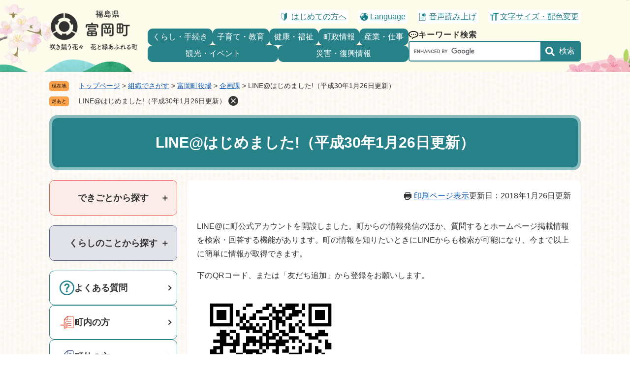

--- FILE ---
content_type: text/html
request_url: https://www.tomioka-town.jp/soshiki/kikaku/1343.html
body_size: 17869
content:
<!DOCTYPE html>
<html lang="ja">
<head>
<meta charset="utf-8">
<!-- Google tag (gtag.js) -->
<script async src="https://www.googletagmanager.com/gtag/js?id=G-43NQ4D81T0"></script>
<script>
  window.dataLayer = window.dataLayer || [];
  function gtag(){dataLayer.push(arguments);}
  gtag('js', new Date());

  gtag('config', 'G-43NQ4D81T0');
</script>
<meta http-equiv="X-UA-Compatible" content="IE=edge">
<meta name="keywords" content="">
<meta name="description" content="LINE@に町公式アカウントを開設しました。 町からの情報発信のほか、質問するとホームページ掲載情報を検索・回答する機能があります。 町の情報を知りたいときにLINEからも検索が可能になり、今まで以上に簡単に情報が取得できます。下のQRコード、または「友だち追加」から登録をお願いします。">

<meta name="viewport" content="width=device-width, initial-scale=1.0">
<title>LINE@はじめました!（平成30年1月26日更新） - 富岡町ホームページ</title>
<link rel="shortcut icon" href="/favicon.ico" type="image/vnd.microsoft.icon">
<link rel="icon" href="/favicon.ico" type="image/vnd.microsoft.icon">
<link rel="apple-touch-icon" href="/apple-touch-icon.png">
<link rel="stylesheet" media="print" href="/ssi/css/print.css">
<script src="/ssi/js/escapeurl.js"></script>
<script src="/ssi/js/jquery.js"></script>
<script src="/ssi/js/jquery-migrate.js"></script>
<script src="/ssi/js/common.js?202404011530"></script>
<script src="/ssi/js/search-trend.js"></script>
<script src="/ssi/js/s-google.js"></script>
<script src="/ssi/js/search-open-page-id.js"></script>
<script src="/ssi/js/last-page-parts-load-1.js"></script>
<script src="/ssi/js/footstep.js"></script>
<link rel="stylesheet" href="/ssi/css/footstep.css">
<style media="all">
@import url("/ssi/css/detail.css");
</style>

</head>
<body>

<div id="fb-root"></div>
<script async defer crossorigin="anonymous" src="https://connect.facebook.net/ja_JP/sdk.js#xfbml=1&amp;version=v20.0" nonce="sNbAN22K"></script>
<!-- レコメンドここから -->
<script src="/ssi/js/recommend.js"></script>
<iframe style="display:none;" id="oProxy" src="https://wwwc.netcrew-analysis.jp/recommend/proxy.html" title="レコメンド情報"></iframe>
<!-- レコメンドここまで -->
<div class="detail side2">
	<!-- コンテナここから -->
	<div id="container" class="lower">
        
		<span class="hide" id="pagetop">ページの先頭です。</span>
		<span class="hide"><a href="#skip">メニューを飛ばして本文へ</a></span>

		<!-- ヘッダここから -->
		<div id="header">
			<div id="spm_wrap"><button type="button" id="spm_menu"><span class="hide">メニュー</span></button></div>
<!-- ヘッダーここから -->
<div id="header2">
	<div id="he_left">
		<div id="logo"><a href="/"><img src="/img/common/logo.png" alt="富岡町ホームページ" width="180" height="60"></a></div>
	</div>
	<div id="he_right">
		<noscript><p>JavaScriptが無効のため、文字の大きさ・背景色を変更する機能を使用できません。</p></noscript>
		<!-- リンクここから -->
		<ul id="header_navi">
			<li class="h_guide"><a href="/site/hajimete/">はじめての方へ</a></li>
			<li class="h_lang"><a href="/site/hajimete/foreign-language.html" lang="en">Language</a></li>
			<li class="h_onsei"><a href="https://www4.zoomsight-sv2.jp/INF/ja/controller/index.html#https://www.tomioka-town.jp/">音声読み上げ</a></li>
			<li class="h_support">
				<a href="javascript:void(0)" onclick="javascript:return false;" onkeypress="javascript:return false;" id="support_menu_open">文字サイズ・配色変更</a>
				<div id="support_menu_box">
					<!-- 文字の大きさ変更ここから -->
					<dl id="moji_size">
						<dt>文字サイズ</dt>
						<dd><a id="moji_default" href="javascript:fsc('default');" title="文字サイズを標準にする">標準</a></dd>
						<dd><a id="moji_large" href="javascript:fsc('larger');" title="文字サイズを拡大する">拡大</a></dd>
					</dl>
					<!-- 文字の大きさ変更ここまで -->
					<!-- 背景の変更ここから -->
					<dl id="haikei_color">
						<dt>背景色</dt>
						<dd><a id="haikei_white" href="javascript:SetCss(1);" title="背景色を白色に変更する">白</a></dd>
						<dd><a id="haikei_black" href="javascript:SetCss(2);" title="背景色を黒色に変更する">黒</a></dd>
						<dd><a id="haikei_blue"  href="javascript:SetCss(3);" title="背景色を青色に変更する">青</a></dd>
					</dl>
					<!-- 背景の変更ここまで -->
					<button type="button" id="support_menu_close">閉じる</button>
				</div>
			</li>
		</ul>
		<!-- リンクここまで -->
		<!-- 検索ここから -->
		<div id="top_search_keyword">

            <ul class="menuBtn">
                <li>
                    <a href="/life/1/">くらし・手続き</a>
                </li>
                <li>
                    <a href="/life/2/">子育て・教育</a>
                </li>
                <li>
                    <a href="/life/3/">健康・福祉</a>
                </li>
				<li>
                    <a href="/life/4/">町政情報</a>
                </li>
				<li>
                    <a href="/life/5/">産業・仕事</a>
                </li>
                <li>
                    <a href="/life/6/">観光・イベント</a>
                </li>
				<li>
                    <a href="/life/7/">災害・復興情報</a>
                </li>
            </ul>

			<div class="kensakuWrap">
				<strong>キーワード検索</strong>
				<!-- Googleカスタム検索ここから -->
				<form action="/search.html" method="get" id="cse-search-box" name="cse-search-box">
					<input type="hidden" name="cx" value="b0f87d55275234459"><!--
					--><input type="hidden" name="cof" value="FORID:11"><!--
					--><input type="hidden" name="ie" value="UTF-8"><!--
					--><label for="tmp_query"><span class="hide">Googleカスタム検索</span></label><!--
					--><input type="text" name="q" value="" id="tmp_query"><!--
					--><input type="submit" value="検索" id="submit" name="sa">
				</form>
				<script src="https://www.google.com/coop/cse/brand?form=cse-search-box"></script>
				<!-- Googleカスタム検索ここまで -->
			</div>

		</div>
		<!-- 検索ここまで -->
	</div>
</div>
<!-- ヘッダーここまで -->
			<!-- header2 -->
			<!-- header3 -->
		</div>
		<!-- ヘッダここまで -->

        <!-- ぱんくずナビここから -->
		<div id="pankuzu_wrap">
			<!-- [[pankuzu_start]] -->
			<div class="pankuzu">
				<span class="icon_current">現在地</span>
				<span class="pankuzu_class pankuzu_class_top"><a href="/">トップページ</a></span>
				<span class="pankuzu_mark"> &gt; </span>
				<span class="pankuzu_class"><a href="/soshiki/">組織でさがす</a></span>
				<span class="pankuzu_mark"> &gt; </span>
				<span class="pankuzu_class"><a href="/soshiki/1.html">富岡町役場</a></span>
				<span class="pankuzu_mark"> &gt; </span>
				<span class="pankuzu_class"><a href="/soshiki/kikaku/">企画課</a></span>
				<span class="pankuzu_mark"> &gt; </span>
				<span class="pankuzu_class pankuzu_class_current">LINE@はじめました!（平成30年1月26日更新）</span>
			</div>
			<!-- [[pankuzu_end]] -->
			<!-- [[pankuzu2_start]] --><!-- [[pankuzu2_end]] -->
			<!-- [[pankuzu_life_start]] --><!-- [[pankuzu_life_end]] -->
		</div>
		<!-- ぱんくずナビここまで -->

		<div id="mymainback">

			<hr class="hide">
			<p class="hide" id="skip">本文</p>
			
			<div id="main_header" class="wrap1080">
				<h1>LINE@はじめました!（平成30年1月26日更新）</h1>
			</div>

			<div class="twoCol wrap1080">
                <!-- メインここから -->
                <div id="main">
                    <div class="content_header_wrap">
                        <!-- SDGsアイコンここから -->
                        <!-- SDGsアイコンここまで -->
                        <div id="content_header">
                            <span class="date">更新日：2018年1月26日更新</span>
                            <span class="link_print"><a id="print_mode_link" href="javascript:print_normal();">印刷ページ表示</a></span>
                        </div>
                    </div>
                    <!-- main_bodyここから -->
                    <div id="main_body">
                        
                        <div class="detail_free" ><p>LINE@に町公式アカウントを開設しました。町からの情報発信のほか、質問するとホームページ掲載情報を検索・回答する機能があります。町の情報を知りたいときにLINEからも検索が可能になり、今まで以上に簡単に情報が取得できます。</p>

<p>下のQRコード、または「友だち追加」から登録をお願いします。</p>

<p><img alt="LINE@友だち追加QRコード" src="/uploaded/image/443.png" style="height:300px; width:300px"></p>

<p><a href="https://line.me/R/ti/p/%40mng9683u" target="_blank"><img alt="LINE友だち追加" src="/uploaded/image/444.png"></a><span class="external_link_text">＜外部リンク＞</span></p>
</div>


<div id="section_footer">
	<div id="section_footer_ttl"><h2>このページに関するお問い合わせ先</h2></div>
	<div class="inner">
        <div id="section_footer_detail">
            <span class="sf_name_bu"><a href="/soshiki/1.html">富岡町役場</a></span><span class="sf_name"><a href="/soshiki/kikaku/">企画課</a></span><span class="sf_name2">広聴広報係</span><br>
            <span class="sf_zip">〒979-1192</span><br><span class="sf_address">福島県双葉郡富岡町大字本岡字王塚622番地の1</span><br>
            <span class="sf_tel">Tel：0240-22-2111</span>
            <span class="sf_fax">Fax：0240-22-0899</span>
        
            <!-- [[toi2_head]] --><!-- [[toi2_tail]] -->
        </div>
            <div class="sf_email"><a href="https://www.tomioka-town.jp/form/detail.php?sec_sec1=2&amp;inq=03&lif_id=1343">メールでのお問い合わせはこちら</a></div>
    </div>
</div>
<!-- [[add-template-pdf]] -->
<!-- [[add-template-windowsmediaplayer]] -->
<!-- カレンダー登録・SNSボタンここから -->
<div id="content_footer">


<div class="sns_button_wrap">
<div class="sns_button_x"><a href="https://twitter.com/share" class="twitter-share-button">Post</a><span class="external_link_text">＜外部リンク＞</span><script>!function(d,s,id){var js,fjs=d.getElementsByTagName(s)[0],p=/^http:/.test(d.location)?'http':'https';if(!d.getElementById(id)){js=d.createElement(s);js.id=id;js.src=p+'://platform.twitter.com/widgets.js';fjs.parentNode.insertBefore(js,fjs);}}(document, 'script', 'twitter-wjs');</script></div>
<div class="sns_button_fb"><script>document.write('<div class="fb-share-button" data-href="'+htmlspecialchars_URL(location.href)+'" data-layout="button" data-size="small"><a target="_blank" rel="noreferrer noopener" href="https://www.facebook.com/sharer/sharer.php?u='+htmlspecialchars_URL(location.href)+'&src=sdkpreparse" class="fb-xfbml-parse-ignore">シェアする</a></div>');</script></div>
<div class="sns_button_ln"><script>document.write('<div class="line-it-button" data-lang="ja" data-type="share-a" data-ver="3" data-url="'+htmlspecialchars_URL(location.href)+'" data-color="default" data-size="small" data-count="false" style="display: none;"></div>');</script><script src="https://www.line-website.com/social-plugins/js/thirdparty/loader.min.js" async="async" defer="defer"></script></div>
</div>
</div>
<!-- カレンダー登録・SNSボタンここまで -->
                        
                        
                    </div>
                    <!-- main_bodyここまで -->
                </div>
                <!-- メインここまで -->
                <hr class="hide">
                <!-- サイドバー2ここから -->
                <div id="sidebar2">
                    <!-- 重要なお知らせここから -->
                    <div id="important_noticest_area"></div>
                    <!-- 重要なお知らせここまで -->
                    <!-- レコメンドここから -->
                    <div id="recommend_tag" style="display: none;">
                        <div id="sidebar_recommend">
                            <div id="recommend_title"><h2><span>このページを見ている人は</span><span>こんなページも見ています</span></h2></div>
                            <!-- [[recommend_tag]] -->
                        </div>
                    </div>
                    <!-- レコメンドここまで -->
                    <!-- 関連リンクここから -->
                    
                    <!-- 関連リンクここまで -->
                    <!-- 「見つからないとき」「よくある質問」ここから -->
                    <dl id="acMenu">
    <dt><button type="button" role="tab" aria-controls="accordion1" aria-selected="false" aria-expanded="false"><span class="tit">できごとから探す</span><span class="icon--toggle" title="できごとから探すのメニューを開く">＋</span></button></dt>
    <dd role="tabpanel" id="accordion1" aria-hidden="true" class="dekigotoLower">
        <ul>
            <li class="ninshin">
                <a href="/life/1/11/37/">妊娠・出産</a>
            </li>
            <li class="ikuji">
                <a href="/life/1/11/38/">育児</a>
            </li>
            <li class="nyuen">
                <a href="/life/1/11/40/">入園・入学</a>
            </li>
            <li class="syushoku">
                <a href="/life/1/11/41/">就職・労働</a>
            </li>
            <li class="kekkon">
                <a href="/life/1/11/42/">結婚・離婚</a>
            </li>
            <li class="hikkoshi">
                <a href="/life/1/11/44/">引越し</a>
            </li>
            <li class="fukushi">
                <a href="/life/3/17/">福祉・介護</a>
            </li>
            <li class="fuko">
                <a href="/life/1/11/43/">ご不幸</a>
            </li>
        </ul>
    </dd>
</dl>

<dl id="acMenu2">
    <dt><button type="button" role="tab" aria-controls="accordion2" aria-selected="false" aria-expanded="false"><span class="tit">くらしのことから探す</span><span class="icon--toggle" title="くらしのことから探すのメニューを開く">＋</span></button></dt>
    <dd role="tabpane2" id="accordion2" aria-hidden="true" class="kurashiLower">
        <ul>
            <li class="zeikin">
                <a href="/life/1/2/">税金</a>
            </li>
            <li class="kenko">
                <a href="/life/3/16/">健康・医療</a>
            </li>
            <li class="shisetsu">
                <a href="/life/1/10/">施設・アクセス</a>
            </li>
            <li class="mynumber">
                <a href="/life/1/9/">マイナンバー</a>
            </li>
            <li class="gomi">
                <a href="/life/1/7/27/">ごみ</a>
            </li>
            <li class="todokede">
                <a href="/life/1/1/">届出・証明</a>
            </li>
            <li class="iju">
                <a href="/life/7/31/109/">移住・定住</a>
            </li>
            <li class="bunka">
                <a href="/life/2/14/">文化・スポーツ</a>
            </li>
        </ul>
    </dd>
</dl>

<div class="sideBtn">
    <div class="qa"><a href="/life/sub/4/">よくある質問</a></div>
    <div class="chonai"><a href="/life/sub/1/">町内の方</a></div>
    <div class="chogai"><a href="/life/sub/2/">町外の方</a></div>
</div>
                    <!-- 「見つからないとき」「よくある質問」ここまで -->
                </div>
                <!-- サイドバー2ここまで -->
            </div>

		</div><!-- 3カラム終わり -->

		<!-- フッタここから -->
		<div id="footer">
            <div class="inner">            
                <div class="foot2col">
                    <div id="footer_navi">
    <div class="contactBtn"><a href="/soshiki/1.html">お問い合わせ</a></div>
    <ul class="link01">
		<li><a href="/soshiki/">組織一覧</a></li>
		<li><a href="/soshiki/somu/1001.html">アクセス</a></li>
	</ul>
	<ul class="link02">
		<li><a href="/site/hajimete/list13.html">このサイトについて</a></li>
		<li><a href="/site/hajimete/1083.html">個人情報保護方針</a></li>
		<li><a href="/site/hajimete/1081.html">サイトポリシー</a></li>
		<li><a href="/sitemap.html">サイトマップ</a></li>
	</ul>
</div>
                    <div id="author_info">
	<div id="author_box">
		<p class="f_author">富岡町役場</p>
		<p class="f_number">法人番号1000020075434</p>
		<p class="f_address">〒979-1192　福島県双葉郡富岡町大字本岡字王塚622番地の1</p>
        <p class="f_detail">業務時間：8時30分から17時15分（土日祝日・年末年始を除く）</p>
		<p class="f_contact">電話：0240-22-2111　<span>Fax：0240-22-0899</span></p>
	</div>
</div>
                </div>
                <div id="footer_link_pagetop">
	<a href="#pagetop"><img src="/img/common/btn_pagetop.png" width="90" height="90" alt="このページの先頭へ"></a>
</div>
<div id="copyright"><p lang="en">&#169; Tomioka Town.</p></div>
            </div>
		</div>
		<!-- フッタここまで -->

	</div>
	<!-- コンテナここまで -->
</div>
<script src="/ssi/js/underlayer.js"></script>

</body>
</html>

--- FILE ---
content_type: text/css
request_url: https://www.tomioka-town.jp/ssi/css/footstep.css
body_size: 4634
content:
@charset "utf-8";

/* あしあと機能 */
#footstep_wrap {
    width: 1080px;
    margin: 0px auto 10px;
    -webkit-box-sizing: border-box;
    box-sizing: border-box;
}

#mymainback #footstep_wrap {
    -webkit-box-ordinal-group: 1;
    -ms-flex-order: 0;
    order: 0;
}

#footstep {
    position: relative;
    padding-left: 6rem;
}

#footstep_detail {
    display: inline;
    position: static;
}

#footstep_ttl {
    display: block;
    width: 4rem;
    height: 2rem;
    background: #FCA34A;
    border-radius: 5px;
    color: #000;
    font-size: 1rem;
    line-height: 1.2rem;
    padding: 0.4rem 0px;
    text-align: center;
    -webkit-box-sizing: border-box;
    box-sizing: border-box;
    position: absolute;
    top: 1px;
    left: 0px;
}

#clear_footstep {
    display: inline-block;
    vertical-align: top;
    width: 20px;
    height: 20px;
    margin: 0px 0px 0px 5px;
    padding: 0px;
    border: none;
    background: url(/img/common/icon_clear.png) no-repeat center center #333;
    background-size: 10px 10px;
    border-radius: 100%;
    color: #fff;
    line-height: 1;
    text-align: left;
    text-indent: -9999em;
    overflow: hidden;
    cursor: pointer;
}

#footstep_detail:empty,
#footstep_detail:empty+#clear_footstep {
    display: none;
}

.fs_rireki {
    display: inline;
}

.fs_rireki::before {
    content: '>';
    padding: 0px 0.4em;
}

.fs_rireki:first-child::before {
    display: none;
}

.fs_rireki:last-child a {
    text-decoration: none !important;
    color: inherit !important;
    cursor: default;
}

/* あしあと機能 ここまで */


/* ページ記憶 */
#keep_page {
    position: fixed;
    top: 150px;
    right: 0px;
    z-index: 90;
}

#ktp_viewsw {
    display: inline-block;
    width: 6rem;
    height: auto;
    background: #333;
    color: #fff;
    font-size: 1.6rem;
    font-weight: normal;
    line-height: 6rem;
    letter-spacing: 1px;
    text-decoration: none;
    -webkit-writing-mode: vertical-rl;
    -ms-writing-mode: tb-rl;
    writing-mode: vertical-rl;
    text-indent: 1em;
    white-space: nowrap;
    text-align: left;
    padding: 0px 0px 50px;
    -webkit-box-sizing: border-box;
    box-sizing: border-box;
    cursor: pointer;
    position: relative;
}

#ktp_viewsw.open {
    display: block;
    width: auto;
    -webkit-writing-mode: horizontal-tb;
    -ms-writing-mode: lr-tb;
    writing-mode: horizontal-tb;
    padding: 0px 50px 0px 0px;
}

#ktp_viewsw::after {
    content: '';
    display: block;
    width: 100%;
    height: 50px;
    background: url(/img/common/icon_keep_open.png) no-repeat center center;
    position: absolute;
    right: 0px;
    bottom: 0px;
}

#ktp_viewsw.open::after {
    width: 50px;
    height: 100%;
    background-image: url(/img/common/icon_keep_close.png);
}

#ktp_list_wrap {
    background: #fff;
    border: 1px solid #ccc;
    border-top: none;
    border-right: none;
}

#ktp_list_wrap2 {
    padding: 15px;
    text-align: left;
}

#ktp_list_wrap2 .btn_func {
    display: block;
    width: 100%;
    -webkit-box-sizing: border-box;
    box-sizing: border-box;
    background: #fff;
    border: 1px solid #ccc;
    color: #1a0dab;
    line-height: 1.8rem;
    text-decoration: underline;
    margin: 0px 0px 10px;
    padding: 10px;
    text-align: center;
    cursor: pointer;
}

#ktp_list_wrap2 .btn_func:hover {
    text-decoration: none;
    background: #f5f5f5;
}

#ktp_item_list {
    display: block;
    width: 18em;
    height: auto;
    margin: 0px;
    padding: 0px;
    list-style: none;
    max-height: calc(100vh - 350px);
    min-height: 1.5em;
    overflow-y: auto;
}

#ktp_item_list:empty::before {
    content: '登録がありません。';
}

.ktp_item {
    display: block;
    margin: 0px;
    padding: 10px 30px 10px 0px;
    border-bottom: 1px solid #ccc;
    position: relative;
}

.ktp_item_del {
    display: block;
    width: 20px;
    height: 20px;
    margin: 0px;
    padding: 0px;
    border: none;
    background: url(/img/common/icon_clear.png) no-repeat center center #333;
    background-size: 10px 10px;
    border-radius: 100%;
    color: #fff;
    line-height: 1;
    text-align: left;
    text-indent: -9999em;
    overflow: hidden;
    cursor: pointer;
    position: absolute;
    right: 0px;
    top: 50%;
    -webkit-transform: translateY(-50%);
    -ms-transform: translateY(-50%);
    transform: translateY(-50%);
}

/* ページ記憶ここまで */


/* アクセシビリティチェック画面 */
.errrange~#keep_page {
    display: none !important;
}

/* アクセシビリティチェック画面 ここまで */


/* タブレット */
/* タブレット ここまで */


/* スマートフォン */
/* スマートフォン ここまで */

--- FILE ---
content_type: text/css
request_url: https://www.tomioka-town.jp/ssi/css/layout.css
body_size: 2540
content:
@charset "utf-8";

/* 全体 */
html {
    font-size: 62.5%;
}

body {
    margin: 0px;
    padding: 0px;
    border: 0px;
    font-size: 1.6rem;
    line-height: 1.5;
}

#container {
    width: auto;
    height: auto;
    margin: 0px;
    padding: 0px;
    min-width: 1080px;
}

#container.lower {
    background-image: url(/img/common/bg_container.png);
    background-position: left top;
    background-size: 400px;
}

.wrap1080 {
    width: 1080px;
    margin: 0 auto;
}


/* ヘッダ */
.top_index #header {
    position: relative;
    z-index: 1;
    background-image: url(/img/common/bg_head_left.png), url(/img/common/bg_head_right.png), url(/img/common/bg_head.png);
    background-size: 302px, 306px, 2420px;
    background-repeat: no-repeat;
    background-position: left top, right top, center top;
    height: 262px;
}

#container.lower #header {
    background-image: url(/img/common/bg_header_lower.jpg);
    background-repeat: no-repeat;
    background-position: center bottom;
    background-size: 2100px;
}


/* フッタ */
#footer {
    clear: both;
    width: auto;
    height: auto;
    margin: 0px;
    padding: 0px;
    background-image: url(/img/common/bg_f_yama.png), url(/img/common/bg_footer.jpg);
    background-size: 1920px, cover;
    background-repeat: repeat-x, no-repeat;
    background-position: center bottom, center top;
    overflow: hidden;
}

#footer .inner {
    background-image: url(/img/common/bg_f_001.png), url(/img/common/bg_f_002.png), url(/img/common/bg_f_003.png);
    background-size: 273px, 227px, 423px;
    background-repeat: no-repeat;
    background-position: left top, left bottom, right bottom;
    overflow: hidden;
    padding-top: 290px;
}


/* メイン */
.twoCol {
    display: flex;
    justify-content: space-between;
}


/* サイド */
#sidebar2 {
    width: 260px;
    margin: 0px;
    padding: 0px;
    order: 1;
}

div.sitemap div.twoCol.wrap1080 div#sidebar2 {
    padding: 20px;
    background-color: #FFF;
    box-sizing: border-box;
    border-radius: 10px;
}

.twoCol #main {
    width: 800px;
    order: 2;
    padding: 20px;
    background-color: #FFF;
    box-sizing: border-box;
    border-radius: 10px;
}

.twoCol.wrap1080.news #main {
    background-color: transparent;
    padding: 0px;
    border-radius: 0px;
}

div#main.wrap1080 div#main_body.siro,
.twoCol.wrap1080.news #main_body {
    padding: 20px;
    background-color: #FFF;
    box-sizing: border-box;
    border-radius: 10px;
}

.side1 hr.hide,
.side2 hr.hide {
    display: none;
}

/* AIレコメンド用スクリプトの読み込みタグを非表示にする */
.footer_insert_recommend_js {
    display: none;
}

/* AIレコメンド用スクリプトの読み込みタグを非表示にする ここまで */

--- FILE ---
content_type: text/css
request_url: https://www.tomioka-town.jp/ssi/css/parts.css
body_size: 59468
content:
@charset "utf-8";

/********** 1 共通 **********/

/* float clear */
.cf::before,
.cf::after {
	content: "";
	display: table;
}

.cf::after {
	clear: both;
}

/* For IE 6/7 (trigger hasLayout) */
.cf {
	zoom: 1;
}

/* スマートフォン用 */
#viewPCMode {
	display: none;
}

#sp_page_index_link_wrap {
	display: none;
}

#spm_wrap {
	display: none;
}

.sp_button {
	display: none;
}

/* レスポンシブアコーディオン用 */
.acc_title+input {
	display: none;
}

.acc_icon {
	display: none;
}

/* 隠す */
.hide {
	display: block;
	width: 0px;
	height: 0px;
	margin: 0px;
	padding: 0px;
	clip: rect(0, 0, 0, 0);
	overflow: hidden;
}

hr.hide {
	border: none;
}

/* Googlemap */
.gglmap {
	position: relative;
	padding-top: 30px;
	padding-bottom: 56.25%;
	height: 0px;
	overflow: hidden;
}

.gglmap iframe,
.gglmap object,
.gglmap embed {
	position: absolute;
	top: 0px;
	left: 0px;
	width: 100%;
	height: 100%;
}

/* iOSでのボタンデザインをリセット */
input[type="button"],
input[type="submit"],
button {
	-webkit-appearance: none;
	-moz-appearance: none;
	appearance: none;
	border-radius: 0;
	cursor: pointer;
	color: inherit;
	font-weight: normal;
	font-style: normal;
}

/* telリンク無効 */
.open_page_id a[href^="tel:"],
.f_number a[href^="tel:"] {
	text-decoration: none !important;
	color: currentColor !important;
	pointer-events: none !important;
}

/* 承認枠 */
#approval_table {
	font-size: 1.4rem;
}

/********** 2 基本設定 **********/

/* フォントサイズ */
body,
button,
input[type="button"],
input[type="submit"],
input[type="text"],
textarea,
select {
	font-size: 1.6rem;
	line-height: 1.5;
}

/* フォント */
body {
	font-family: Meiryo, メイリオ, 'Hiragino Kaku Gothic ProN', 'ヒラギノ角ゴ ProN W3', Osaka, sans-serif;
}

em {
	font-family: 'Hiragino Kaku Gothic ProN', 'ヒラギノ角ゴ ProN W3', Osaka, 'MS PGothic', sans-serif;
}

.mincho {
	font-family: '游明朝', 'Yu Mincho', '游明朝体', 'YuMincho', 'ヒラギノ明朝 Pro W3', 'Hiragino Mincho Pro', 'HiraMinProN-W3', serif;
}

/* 基本の文字色 */
body {
	color: #333;
}

/* リンク */
a:link {
	color: #0d59b7;
	text-decoration: underline;
}

a:visited {
	color: #660099;
	text-decoration: underline;
}

a:active {
	color: #cc0000;
	text-decoration: none;
}

a:hover {
	color: #000000;
	text-decoration: none;
}

a img {
	border: none;
}

/* 外部リンク */
.external_link_text {
	display: none;
}

/* 基本タグ */
p {
	margin: 1em 0px;
}

hr {
	clear: both;
}

/********** 3 ヘッダ **********/

/* ヘッダ */
#header2 {
	width: 1080px;
	margin: 0px auto;
	position: relative;
}

#he_left {
	width: 180px;
	position: absolute;
	top: 20px;
	left: 0px;
	z-index: 1;
}

#he_left #logo {
	margin: 0px;
}

#he_left #logo h1 {
	margin: 0px;
}

#he_left #logo a {
	display: block;
}

#he_left #logo img {
	max-width: 100%;
	height: auto;
	vertical-align: top;
}

#he_right {
	margin-left: 200px;
	padding: 20px 0px;
	/* text-align: right; */
}

ul#header_navi {
	margin: 0px;
	padding: 0px;
	list-style: none;
	display: -webkit-box;
	display: -ms-flexbox;
	display: flex;
	-ms-flex-wrap: wrap;
	flex-wrap: wrap;
	-webkit-box-pack: end;
	-ms-flex-pack: end;
	justify-content: flex-end;
	-webkit-box-align: start;
	-ms-flex-align: start;
	align-items: flex-start;
}

ul#header_navi li[class^="h_"] {
	display: inline-block;
	vertical-align: top;
	margin: 0px 0px 10px 20px;
	text-align: left;
}


ul#header_navi a {
	display: flex;
	background-color: #FFF;
	border-radius: 5px;
	padding: 2px 4px;
	color: #278189;
	align-items: center;
	column-gap: 1px;
}

ul#header_navi a:hover {
	color: #333;
}

.h_guide a::before,
.h_lang a::before,
.h_onsei a::before,
.h_support a#support_menu_open::before {
	content: "";
	display: block;
	width: 20px;
	height: 16px;
	background-image: url(/img/common/i_moji_size.png);
	background-repeat: no-repeat;
	background-size: contain;
}

.h_onsei a::before {
	width: 20px;
	height: 16px;
	background-image: url(/img/common/i_yomiage.png);
}

.h_lang a::before {
	width: 20px;
	height: 16px;
	background-image: url(/img/common/i_lang.png);
}

.h_guide a::before {
	width: 20px;
	height: 16px;
	background-image: url(/img/common/i_hajimete.png);
}




#top_search_keyword {
	display: flex;
	justify-content: flex-end;
	align-items: center;
	column-gap: 30px;
}

ul.menuBtn {
	padding: 0;
	margin: 0;
	display: flex;
	flex-wrap: wrap;
	justify-content: space-between;
	row-gap: 5px;
	column-gap: 8px;
}

ul.menuBtn li {
	list-style: none;
	flex: 1 0 auto;
}

ul.menuBtn li a {
	display: flex;
	background-color: #278189;
	color: #FFF;
	justify-content: center;
	border-radius: 10px;
	padding: 5px 8px;
	text-decoration: none;
}

ul.menuBtn li a:hover {
	background-color: #FFF;
	color: #278189;
}


/* アクセシビリティ機能 */
.h_support {
	position: relative;
}

#support_menu_box {
	display: none;
	position: absolute;
	top: 100%;
	right: 0px;
	z-index: 100;
	background: #fff;
	-webkit-box-shadow: 0px 3px 10px -2px rgba(0, 0, 0, 0.5);
	box-shadow: 0px 3px 10px -2px rgba(0, 0, 0, 0.5);
	border-radius: 5px;
	-webkit-box-sizing: border-box;
	box-sizing: border-box;
	width: 21rem;
	margin: 0px;
	padding: 15px;
	text-align: center;
}

#support_menu_box.open {
	display: block;
}

#support_menu_close {
	border: none;
	background: #e6e6e6;
	font-size: 1.4rem;
	margin: 0px;
	padding: 0px 15px;
}

#support_menu_box dl {
	margin: 0px 0px 15px;
	display: -webkit-box;
	display: -ms-flexbox;
	display: flex;
	-ms-flex-wrap: nowrap;
	flex-wrap: nowrap;
	-webkit-box-pack: center;
	-ms-flex-pack: center;
	justify-content: center;
	-webkit-box-align: center;
	-ms-flex-align: center;
	align-items: center;
}

#support_menu_box dl dt {
	display: inline-block;
	vertical-align: middle;
	width: 5em;
	font-size: 1.4rem;
	font-weight: bold;
	line-height: 1.8rem;
	margin: 0px 5px 0px 0px;
	padding: 6px 0px;
}

#support_menu_box dl dd {
	display: inline-block;
	vertical-align: middle;
	margin: 0px 0px 0px 2px;
	padding: 0px;
}

#support_menu_box dl dd a {
	display: block;
	background: #fff;
	border: 1px solid #ccc;
	border-radius: 3px;
	color: #333;
	font-size: 1.2rem;
	line-height: 1.8rem;
	text-decoration: none;
	padding: 5px 8px;
}

#support_menu_box dl dd a#moji_large {
	font-size: 1.4rem;
	font-weight: bold;
}

#support_menu_box dl dd a#haikei_white {
	background: #fff !important;
	color: #333 !important;
}

#support_menu_box dl dd a#haikei_black {
	background: #000 !important;
	color: #fff !important;
}

#support_menu_box dl dd a#haikei_blue {
	background: #00f !important;
	color: #ff0 !important;
}


/* 検索 */
.kensakuWrap {
	display: flex;
	flex-direction: column;
	align-items: flex-start;
	row-gap: 4px;
}

.kensakuWrap strong {
	display: flex;
	align-items: center;
	column-gap: 8px;
	letter-spacing: 1px;
}

.kensakuWrap strong::before {
	content: "";
	display: block;
	width: 20px;
	height: 16px;
	background-image: url(/img/common/i_search.png);
	background-repeat: no-repeat;
	background-size: contain;
}

.kensakuWrap #cse-search-box {
	display: -webkit-box;
	display: -ms-flexbox;
	display: flex;
}

.kensakuWrap #cse-search-box #tmp_query {
	border: none !important;
	padding: 0 0.5em !important;
	width: 100%;
}

.kensakuWrap #cse-search-box #submit {
	background-color: #278189;
	border: none;
	height: 38px;
	padding: 0 10px 0 38px;
	background-image: url(/img/common/kensaku.png);
	background-repeat: no-repeat;
	background-size: 19px auto;
	background-position: left 10px center;
	color: #FFF;
}

#cse-search-box {
	width: 350px;
	box-sizing: border-box;
	border: solid 2px #278189;
	border-radius: 5px;
	overflow: hidden;
}

#cse_filetype {
	display: inline-block;
	vertical-align: middle;
}

#cse_filetype fieldset {
	border: none;
	margin: 0px;
	padding: 0px 0px 0px 10px;
}

#cse_filetype fieldset legend {
	margin: 0px;
	padding: 0px;
	display: none;
}

#cse_filetype fieldset span {
	font-size: 1.4rem;
	display: inline-block;
}

#cse_filetype fieldset span input {
	margin: 3px 4px 5px 5px;
	vertical-align: middle;
}


/* グローバルナビ */
#top_search {
	background: #e6e6e6;
}

ul#gnav {
	width: 1080px;
	margin: 0px auto;
	padding: 10px 0px;
	list-style: none;
	display: table;
	table-layout: fixed;
}

ul#gnav li {
	display: table-cell;
	vertical-align: middle;
}

ul#gnav li a {
	display: block;
	color: #333;
	font-size: 2.2rem;
	font-weight: bold;
	line-height: 3rem;
	text-decoration: none;
	text-align: center;
	padding: 15px 10px;
}

/* グローバルナビ（動的メニュー） ※使用する場合は要調整 */
#context_category02,
#context_category01 {
	display: none;
}

/********** 4 パンくず **********/

/* パンくず */
#pankuzu_wrap {
	padding: 18px 0px 8px;
}

#pankuzu_wrap>div {
	width: 1080px;
	margin: 0px auto 10px;
	-webkit-box-sizing: border-box;
	box-sizing: border-box;
	font-size: 1.4rem;
}

.pankuzu {
	position: relative;
	padding-left: 6rem;
}

.pankuzu .icon_current {
	display: none;
}

.pankuzu:first-child .icon_current {
	display: block;
	width: 4rem;
	height: 2rem;
	background: #FCA34A;
	border-radius: 5px;
	color: #000;
	font-size: 1rem;
	line-height: 1.2rem;
	padding: 0.4rem 0px;
	text-align: center;
	-webkit-box-sizing: border-box;
	box-sizing: border-box;
	position: absolute;
	top: 1px;
	left: 0px;
}

/********** 5 フッタ **********/

.foot2col {
	display: flex;
	justify-content: space-between;
	width: 1080px;
	margin: 0 auto;
	align-items: center;
}


/* フッタ */
#footer_navi {
	order: 2;
	flex-basis: 35%;
	display: flex;
	flex-direction: column;
	row-gap: 20px;
}

#footer_navi ul {
	list-style: none;
	padding: 0;
	margin: 0;
	display: flex;
	flex-wrap: wrap;
	justify-content: space-between;
	row-gap: 10px;
}

#footer_navi ul.link02 li {
	width: calc(50% - 5px);
}

#footer_navi ul.link02 li a {
	display: flex;
	background-color: #FFF;
	padding: 4px 8px;
	position: relative;
	border-radius: 5px;
	align-items: center;
	column-gap: 5px;
	text-decoration: none;
}

#footer_navi ul.link02 li a:hover {
	text-decoration: underline;
}

#footer_navi ul.link02 li a::before {
	content: "";
	width: 0;
	height: 0;
	border-style: solid;
	border-top: 6px solid transparent;
	border-bottom: 6px solid transparent;
	border-left: 7px solid #278189;
	border-right: 0;
}


#footer_navi ul.link01 li {
	width: calc(50% - 5px);
}

#footer_navi ul.link01 li a {
	position: relative;
	display: flex;
	padding: 7px 8px 6px;
	align-items: center;
	border-radius: 5px;
	color: #FFF;
	text-decoration: none;
	background-color: #278189;
	justify-content: center;
}

#footer_navi ul.link01 li a:hover {
	text-decoration: underline;
	color: #278189;
	background-color: #FFF;
}

#footer_navi ul.link01 li a::after {
	content: '';
	width: 7px;
	height: 7px;
	border-top: solid 2px #FFF;
	border-right: solid 2px #FFF;
	transform: rotate(45deg);
	right: 14px;
	position: absolute;
}

#footer_navi ul.link01 li a:hover::after {
	border-top: solid 2px #278189;
	border-right: solid 2px #278189;
}


.contactBtn {
	width: calc(100% - 40px);
	margin: 0 auto;
}

.contactBtn a {
	background-color: #000000c7;
	display: flex;
	justify-content: center;
	color: #FFF;
	text-decoration: none;
	align-items: center;
	column-gap: 12px;
	padding: 18px 8px;
	border: solid 2px #FFF;
	border-radius: 5px;
}

.contactBtn a:hover {
	background-color: #000;
}

.contactBtn a::before {
	content: "";
	display: block;
	background-image: url(/img/common/i_contact.png);
	width: 19px;
	height: 15px;
	background-size: contain;
	background-repeat: no-repeat;
}


#author_info {
	background-color: #FFFFFF5C;
	box-sizing: border-box;
	padding: 6px;
	border-radius: 20px;
}

#author_box {
    padding: 30px;
    background-color: #FFF;
    box-sizing: border-box;
    border-radius: 14px;
    display: flex;
    flex-direction: column;
    row-gap: 5px;
}

#author_box p {
	margin: 0px;
}

#author_box p.f_author {
	font-size: 3rem;
	font-weight: bold;
	line-height: 1.4;
	margin-bottom: 16px;
}

#copyright {
	padding: 64px 10px 16px 0px;
	display: flex;
	justify-content: flex-end;
}

#copyright p {
	margin: 0px;
	background-color: #FFF;
	padding: 4px;
	border-radius: 5px;
	font-size: 1.4rem;
}


/* 戻る・ページトップ */
#back_or_pagetop {
	width: 1080px;
	margin: 0px auto;
	text-align: right;
	display: -webkit-box;
	display: -ms-flexbox;
	display: flex;
	-ms-flex-wrap: wrap;
	flex-wrap: wrap;
	-webkit-box-pack: end;
	-ms-flex-pack: end;
	justify-content: flex-end;
	-webkit-box-align: end;
	-ms-flex-align: end;
	align-items: flex-end;
}

#back_or_pagetop>div {
	display: inline-block;
	vertical-align: bottom;
	margin-left: 5px;
}

#back_or_pagetop>div a {
	display: block;
	text-align: center;
	background: #e6e6e6;
	color: #333;
	line-height: 2rem;
	padding: 10px 20px;
	width: 10em;
}

/* ページトップ（フローティング表示） */
#footer_link_pagetop {
	display: block;
	width: 90px;
	position: fixed;
	right: 20px;
	bottom: -180px;
	z-index: 70;
	-webkit-transition: bottom 0.5s ease-in-out;
	-o-transition: bottom 0.5s ease-in-out;
	transition: bottom 0.5s ease-in-out;
}

#footer_link_pagetop.fixed {
	bottom: 38px;
}

#footer_link_pagetop a {
	display: block;
}

#footer_link_pagetop img {
	width: 100%;
	height: auto;
}

/* おすすめ情報（回遊ボタン） */
#osusume_banner {
	position: fixed;
	left: 10px;
	bottom: 10px;
	z-index: 90;
}

#osusume_banner_box {
	width: auto;
	display: table;
}

#osusume_banner_ttl {
	display: table-cell;
	vertical-align: bottom;
	width: 100px;
}

#osusume_banner_ttl a {
	display: block;
	background: #ccc;
	color: #000;
	font-size: 1.5rem;
	font-weight: bold;
	line-height: 2rem;
	text-decoration: none;
	text-align: center;
	padding: 30px 0px;
}

#osusume_banner_list {
	display: none;
	vertical-align: bottom;
	background: #ccc;
	padding: 10px;
	max-width: calc(100vw - 140px);
	-webkit-box-sizing: border-box;
	box-sizing: border-box;
}

#osusume_banner.open #osusume_banner_list {
	display: table-cell;
}

#osusume_banner_list_box {
	background: #fff;
	padding: 5px;
	position: relative;
}

#osusume_banner_close {
	display: block;
	width: 20px;
	height: 20px;
	margin: 0px;
	padding: 0px;
	border: none;
	background: url(/img/common/icon_clear.png) no-repeat center center #333;
	background-size: 10px 10px;
	border-radius: 100%;
	color: #fff;
	line-height: 1;
	text-align: left;
	text-indent: -9999em;
	overflow: hidden;
	cursor: pointer;
	position: absolute;
	top: -10px;
	right: -10px;
}

.osusume_banner_list_detail {
	margin: 0px;
	padding: 0px;
	display: -webkit-box;
	display: -ms-flexbox;
	display: flex;
	-ms-flex-wrap: wrap;
	flex-wrap: wrap;
	-webkit-box-pack: start;
	-ms-flex-pack: start;
	justify-content: flex-start;
	-webkit-box-align: start;
	-ms-flex-align: start;
	align-items: flex-start;
}

.osusume_banner_list_detail>a {
	display: inline-block;
	vertical-align: top;
	width: 200px;
	margin: 5px;
}

.osusume_banner_list_detail img {
	width: 100%;
	height: auto;
}

/********** 6 メイン **********/

/* メイン */
#mymainback {
	padding-top: 30px;
	padding-bottom: 50px;
}

#container.lower #mymainback {
	padding-top: 0;
	padding-bottom: 80px;
}


/* コンテンツヘッダ */
.content_header_wrap {
	display: -webkit-box;
	display: -ms-flexbox;
	display: flex;
	-ms-flex-wrap: wrap;
	flex-wrap: wrap;
	-webkit-box-pack: justify;
	-ms-flex-pack: justify;
	justify-content: space-between;
	-webkit-box-align: start;
	-ms-flex-align: start;
	align-items: flex-start;
}

#content_header {
	margin: 0px 0px 20px;
	display: flex;
	column-gap: 2rem;
	align-items: flex-end;
	width: 100%;
	flex-direction: row-reverse;
}

#content_header>span {
	display: block;
}

/* SDGsアイコン */
.d-flex.f-wrap-wrap,
.sdgs-icons {
	margin: 0px 0px 20px;
	text-align: left;
}

.d-flex.f-wrap-wrap>*,
.sdgs-icons>* {
	display: inline-block;
	vertical-align: top;
	margin: 0px 5px 5px 0px;
	width: 100px;
}

.d-flex.f-wrap-wrap img,
.sdgs-icons img {
	width: 100px;
	height: auto;
}

.d-flex.f-wrap-wrap>* img,
.sdgs-icons>* img {
	display: block;
	margin: 0px;
	width: 100%;
	height: auto;
}

/* 印刷 */
#print_mode_link,
#print_mode_link_large {
	display: inline-block;
	background: url(/img/common/icon_print.png) no-repeat left center;
	padding-left: 20px;
}

/* 見出し */
#main_header {
	margin-bottom: 20px;
	border: solid 6px #8CBEC1;
	border-radius: 16px;
	overflow: hidden;
	box-sizing: border-box;
}

#main_header h1 {
	margin: 0px;
	padding: 29px 30px;
	background-color: #278189;
	font-size: 3rem;
	line-height: 1.4;
	color: #FFF;
	display: flex;
	justify-content: center;
}

div.sitemap div.twoCol.wrap1080 div#sidebar2 div#sitemap_soshiki h2,
#main_body h2 {
	clear: both;
	margin: 20px 0px;
	padding: 20px 30px 16px;
	background-color: #d4e8e9;
	font-size: 2.2rem;
	line-height: 1.4;
	border-bottom: solid 5px #278189;
	color: #056068;
	background-image: url(/img/common/h2_shima.png);
	background-size: 14px;
}

div.question.confirm_quest_hankyou div#main.wrap1080 div#main_body.siro h2,
div.question.post_quest_hankyou div#main.wrap1080 div#main_body.siro h2,
div.book_list div#main.wrap1080 div#main_body h2,
div.kanren.kanren_index div#main.wrap1080 div#main_body h2,
div.sitemap div.twoCol.wrap1080 div#main div#main_body div#sitemap_list_wrap div#sitemap_life h2,
div.sitemap div.twoCol.wrap1080 div#sidebar2 div#sitemap_soshiki h2,
#main_body .life1box h2 {
	margin-top: 0;
}

div.sitemap div.twoCol.wrap1080 div#sidebar2 div#sitemap_soshiki h3,
#main_body h3 {
	clear: both;
	margin: 20px 0px;
	padding: 16px 16px 16px 44px;
	background-color: #FFF5F3;
	font-size: 2rem;
	line-height: 1.4;
	background-image: url(/img/common/h3_icon.png), url(/img/common/h3_line.png);
	background-repeat: no-repeat, repeat-x;
	background-size: 28px, 10px;
	background-position: left 10px center, left bottom;
	color: #B84129;
}

#main_body h4 {
	clear: both;
	margin: 20px 0px;
	padding: 15px 16px 15px 38px;
	background-color: #fbffff;
	font-size: 1.8rem;
	line-height: 1.4;
	border-bottom: solid 5px #278189;
	color: #056068;
	background-image: url(/img/common/h4_dot.png);
	background-size: 15px;
	text-indent: -20px;
}

#main_body h4::before {
	content: "";
	display: inline-block;
	width: 11px;
	height: 11px;
	background-color: #278189;
	margin-right: 11px;
}

#main_body h5 {
	clear: both;
	margin: 20px 0px;
	padding: 13px 18px 16px;
	background-color: #ECEEF5;
	font-size: 1.7rem;
	font-weight: bold;
	line-height: 1.4;
	background-image: url(/img/common/h5_tate.png), url(/img/common/h5_yoko.png);
	background-repeat: repeat-y, repeat-x;
	background-position: left 6px top, left bottom 4px;
	background-size: 2px auto, auto 2px;
}

#main_body h6 {
	clear: both;
	margin: 20px 0px;
	padding: 11px 16px 9px;
	background-color: #FCFCEA;
	font-size: 1.6rem;
	font-weight: bold;
	line-height: 1.4;
}


/* テーブル */
#main_body table {
	border-color: #C9C9C9;
	border-collapse: collapse;
	border-style: solid;
	margin: 0px 0px 20px;
	max-width: 100%;
}

#main_body table caption {
	font-weight: bold;
	text-align: left;
	margin-bottom: 8px;
	padding: 4px;
}

#main_body th {
	background: #FCFCEA;
	border-color: #C9C9C9;
	border-collapse: collapse;
	border-style: solid;
	border-width: 1px;
	padding: 0.5em;
}

#main_body td {
	border-color: #C9C9C9;
	border-collapse: collapse;
	border-style: solid;
	border-width: 1px;
	padding: 0.5em;
}

/* テーブル内のpタグのマージンを0にする */
#main_body table p {
	margin: 0px 0px 1em;
}

#main_body table p:last-child {
	margin: 0px;
}

/* テーブル（borderを「0」に設定した場合は罫線を表示させない） */
/*
#main_body table[border="0"],
#main_body table[border="0"] th,
#main_body table[border="0"] td {
	border-width: 0px;
}
*/

/********** 7 サイド **********/

/* サイドバー */
#sidebar1>div,
#sidebar2>div {
	margin-bottom: 20px;
}

#sidebar1>div:last-child,
#sidebar2>div:last-child {
	margin-bottom: 0px !important;
}

#sidebar1 img,
#sidebar2 img {
	max-width: 100%;
	height: auto;
}

/* レコメンド・AIレコメンド */
#sidebar_recommend, #sidebar_ai_recommend {
	background: #FFF;
	border-radius: 8px;
	overflow: hidden;
	border: solid 1px #859ea1;
}

#recommend_title,
#ai_recommend_title {
	background: #deeced;
	text-align: center;
	padding: 10px 5px;
}

#recommend_title h2,
#ai_recommend_title h2 {
	display: inline-block;
	text-align: left;
	font-size: 1.6rem;
	font-weight: bold;
	line-height: 1.4;
	margin: 0px;
	padding: 3px 0px 3px 40px;
}

#recommend_title h2 {
	background: url(/img/common/icon_recommend.png) no-repeat left center;
}

#ai_recommend_title h2 {
	background: url(/img/common/icon_ai_recommend.png) no-repeat left center;
}

#recommend_title h2 span,
#ai_recommend_title h2 span {
	display: block;
}

#sidebar_recommend ul,
#sidebar_ai_recommend ul {
	margin: 0px;
	padding: 0px;
	list-style: none;
}

#sidebar_recommend ul li,
#sidebar_ai_recommend ul li {
	display: block;
	border-top: 1px solid #859ea1;
	padding: 13px 20px;
}

/* 「見つからないときは」「よくある質問」バナー */
#common_banner_link ul {
	margin: 0px;
	padding: 0px;
	list-style: none;
}

#common_banner_link ul li {
	margin-bottom: 10px;
}

#common_banner_link ul li:last-child {
	margin-bottom: 0px;
}

#common_banner_link ul li a {
	display: block;
	background: #e6e6e6;
	color: #333;
	font-size: 1.6rem;
	font-weight: bold;
	line-height: 1.4;
	padding: 10px 5px;
	text-align: center;
}

#common_banner_link ul li a span {
	display: inline-block;
	padding: 9px 0px 9px 40px;
}

#common_banner_link ul li#common_banner_mitsukaranai a span {
	background: url(/img/common/icon_mitsukaranai.png) no-repeat left center;
}

#common_banner_link ul li#common_banner_faq a span {
	background: url(/img/common/icon_faq.png) no-repeat left center;
}

/* 「見つからないときは」「よくある質問」バナー（1カラム） */
@media screen and (min-width: 671px) {
	#main #common_banner_link ul {
		margin: 30px 0px 0px;
		display: -webkit-box;
		display: -ms-flexbox;
		display: flex;
		-ms-flex-wrap: wrap;
		flex-wrap: wrap;
		-webkit-box-pack: justify;
		-ms-flex-pack: justify;
		justify-content: space-between;
		-webkit-box-align: start;
		-ms-flex-align: start;
		align-items: flex-start;
	}

	#main #common_banner_link ul li {
		display: inline-block;
		vertical-align: top;
		width: calc(50% - 5px);
		margin: 0px;
	}
}

/* 「見つからないときは」「よくある質問」バナー（1カラム） ここまで */

/* サイドメニュー */
.side_box {
	background-color: #FFF;
	border-radius: 20px;
	overflow: hidden;
}

.side_box_ttl h2 {
	font-size: 1.7rem;
	font-weight: bold;
	line-height: 1.4;
	margin: 0px;
	padding: 14px 20px;
	color: #222222;
	display: flex;
	justify-content: center;
	background-color: #ffdfaf;
}

.side_box_ttl h2 a {
	color: #222222;
}

.side_box_list ul {
	margin: 0px;
	padding: 5px 10px 20px;
}

.side_box_list ul li {
	margin: 0px 0px 10px;
}

.side_box_list>ul:nth-child(1)>li {
	list-style: none;
	border-bottom: double 3px #dcdcdc;
}

.side_box_list>ul:nth-child(1)>li>strong {
	margin: 10px 0;
	display: block;
}

.side_box_list>ul:nth-child(1)>li>a:nth-child(1) {
	margin: 11px 0;
	display: flex;
}

.side_box_list>ul:nth-child(1)>li>ul:nth-child(2) {
	padding-bottom: 14px;
}

.side_box_list ul li:last-child {
	margin-bottom: 0px;
}

.side_box_list ul li ul {
	padding: 0px 0px 0px 20px;
}

.side_box_list ul li ul li {
	margin-bottom: 0px;
}

.side_box_txt {
	padding: 20px;
}

.side_box_txt p {
	margin: 0px 0px 1em;
}

.side_box_txt p:last-child {
	margin-bottom: 0px;
}

.side_box_txt>div {
	margin: 0px 0px 0.5em;
}

.side_box_txt>div:last-child {
	margin-bottom: 0px;
}


/* 各課連絡先 */
.kakuka_tel_list>div {
	margin-bottom: 10px;
	text-indent: -1em;
	padding-left: 1em;
	border-bottom: solid 1px gainsboro;
	padding-bottom: 8px;
}

.kakuka_tel_list strong {
	display: block;
}

.side_box_txt>div.kakuka_link_mapimage {
	margin: 16px 0;
	padding-top: 16px;
	border-top: solid 1px;
}

/********** 8 リスト **********/

/* リスト（横並び） */
.navigation,
.navigation ul {
	margin: 0px;
	padding: 0px;
	list-style: none;
	display: flex;
	flex-direction: column;
}

.navigation ul li,
.navigation>div {
	border-bottom: dotted 2px #278189;
	width: 100%;
	position: relative;
}

.navigation ul li:last-child,
.navigation>div:last-child {
	margin-right: 0px;
	padding-right: 0px;
}

.navigation ul li::before {
	content: "";
	display: block;
	width: 10px;
	height: 10px;
	background-color: #278189;
	border-radius: 10px;
	position: absolute;
	left: 21px;
	top: 21px;
}


.navigation ul li {
	display: block;
	padding: 15px 8px 15px 40px;
	box-sizing: border-box;
}

.navigation ul li a {
	display: block;
	padding: 15px 8px 15px 40px;
	margin: -15px -8px -15px -40px;
}


.soshikiIndexWrap .navigation ul {
	flex-direction: row;
	flex-wrap: wrap;
	justify-content: space-between;
}

.soshikiIndexWrap .navigation ul::after {
	content: "";
	display: block;
	width: calc(33.33% - 15px);
}

.soshikiIndexWrap .navigation ul li {
	width: calc(33.33% - 15px);
}


/* リスト（一覧） */
.info_list ul {
	margin: 0px;
	padding: 0px;
	list-style: none;
}

.info_list ul li {
	margin: 0px 0px 10px;
	border-bottom: solid 3px #D4E8E9;
	padding-bottom: 8px;
}

.info_list ul li:last-child {
	margin-bottom: 0px;
}

/* リスト（日付） */
.info_list.info_list_date ul li {
	width: 100%;
	display: table;
	-webkit-box-sizing: border-box;
	box-sizing: border-box;
}

.info_list.info_list_date ul li>span {
	display: table-cell;
	vertical-align: top;
}

.info_list.info_list_date ul li>span.article_date {
	width: 11em;
}

/* リスト（担当課） */
.article_section::before {
	content: '（';
}

.article_section::after {
	content: '）';
}

.article_section:empty::before,
.article_section:empty::after {
	display: none;
}

/* リスト（サムネイル） */
.list_pack {
	width: 100%;
	display: table;
	-webkit-box-sizing: border-box;
	box-sizing: border-box;
}

.list_pack .article_txt {
	display: table-cell;
	vertical-align: top;
}

.list_pack .article_txt .article_date {
	display: block;
}

.list_pack .article_txt .article_title {
	display: block;
}

.list_pack .article_img {
	display: table-cell;
	vertical-align: top;
	width: 200px;
	padding-right: 20px;
}

.list_pack .article_img span {
	display: block;
	height: 150px;
	overflow: hidden;
	position: relative;
	border: 1px solid #ccc;
}

.list_pack .article_img span:empty {
	height: 150px;
	background: url(/img/common/noimage.png) no-repeat center center;
	background-size: contain;
}

.list_pack .article_img span img {
	position: absolute;
	top: 50%;
	left: 50%;
	-webkit-transform: translate(-50%, -50%);
	-ms-transform: translate(-50%, -50%);
	transform: translate(-50%, -50%);
	width: auto;
	height: auto;
	max-width: 100%;
	max-height: 100%;
}

/* リスト（サムネイル） 縦可変 */
/*
.list_pack .article_img span {
	height: auto;
}
.list_pack .article_img span img {
	position: static;
	-webkit-transform: none;
	    -ms-transform: none;
	        transform: none;
	width: 100%;
	height: auto;
}
*/

/* リスト（一覧リンク） */
/* div.link_ichiran {
	margin: 20px 0px 0px;
	text-align: right;
} */

/* div.link_ichiran a {
	display: inline-block;
	background: #f6f6f6;
	padding: 8px 20px;
	text-align: center;
	-webkit-box-sizing: border-box;
	box-sizing: border-box;
} */

/* #main div.link_ichiran a {
	min-width: 260px;
} */

/* リスト（newアイコン） */
img.icon_new {
	margin-left: 0.5em;
	width: 38px;
	height: auto;
	vertical-align: text-top;
}

/* リスト（新着情報） */
.section_information {
	margin: 0px 0px 40px;
	background: #FFF;
	border-radius: 10px;
	overflow: hidden;
}

.section_information h2,
#main_body .section_information h2 {
	margin: 0px;
	padding: 20px 30px 16px;
	background-color: #d4e8e9;
	font-size: 2.2rem;
	line-height: 1.4;
	background-image: url(/img/common/h2_shima.png);
	background-size: 14px;
}

.section_information_list_wrap {
	padding: 20px;
}


.section_information p.no_data {
	margin: 0px;
	padding: 20px;
}

.section_information_list ul {
	margin: 0px 0px 18px;
	padding: 0px;
	list-style: none;
}

.section_information_list ul li {
	width: 100%;
	display: table;
	-webkit-box-sizing: border-box;
	box-sizing: border-box;
	margin: 0px 0px 13px;
	border-bottom: solid 3px #D4E8E9;
	padding-bottom: 11px;
}

.section_information_list ul li:last-child {
	margin-bottom: 0px;
}

.section_information_list ul li>span {
	display: table-cell;
	vertical-align: top;
}

.section_information_list ul li>span.article_date {
	width: 11em;
}


/* リスト（新着情報2） */
.section_information2 {
	margin: 30px 0px;
}

.section_information2 h2,
#main_body .section_information2 h2 {
	margin: 0px 0px 10px;
	padding: 0px;
	background: none;
	border: none;
	font-size: 1.6rem;
	font-weight: bold;
	line-height: 1.4;
}

/* リスト（新着情報サムネイル） */
.section_information_thum {
	width: 100%;
	display: table;
	-webkit-box-sizing: border-box;
	box-sizing: border-box;
	margin: 0px 0px 10px;
}

.section_information_thum>div {
	display: table-cell;
	vertical-align: top;
}

.section_information_thum>div.lettering2 {
	width: 200px;
	padding-right: 20px;
}

.section_information_thum>div.lettering2 img {
	width: 100%;
	height: auto;
}

.section_information_thum>div.lettering3 .lettering_a>span {
	display: block;
}

/********** 9 バナー **********/

/* バナー広告 */
ul.banner_list {
	margin: 0px;
	padding: 0px;
	list-style: none;
	display: -webkit-box;
	display: -ms-flexbox;
	display: flex;
	-ms-flex-wrap: wrap;
	flex-wrap: wrap;
	-webkit-box-pack: start;
	-ms-flex-pack: start;
	justify-content: flex-start;
	-webkit-box-align: start;
	-ms-flex-align: start;
	align-items: flex-start;
}

ul.banner_list li {
	display: inline-block;
	vertical-align: top;
	width: 200px;
	margin: 8px;
}

ul.banner_list li img {
	width: 100%;
	height: auto;
}

.banner_text {
	display: block;
	padding: 10px;
	text-align: left;
}

.banner_text span {
	display: block;
}

.banner_text span:nth-child(2n) {
	font-size: 1.4rem;
}


/* トップページ5 */
ul#top_banner_5_list.banner_list {
	width: calc(100% - 20px);
	margin: 0px auto 20px;
	height: 100%;
}

ul#top_banner_5_list.banner_list li {
	width: 100%;
	margin: 0;
}

ul#top_banner_5_list.banner_list li .banner_text {
	padding: 0px;
}

ul#top_banner_5_list.banner_list li .banner_text a {
	border-bottom: solid 1px #D4E8E9;
	display: block;
	padding: 8px 10px 8px 32px;
}

#top_banner_5_list>li:nth-child(5)>span:nth-child(1)>a:nth-child(1),
#top_banner_5_list>li:nth-child(4)>span:nth-child(1)>a:nth-child(1),
#top_banner_5_list>li:nth-child(3)>span:nth-child(1)>a:nth-child(1),
#top_banner_5_list>li:nth-child(2)>span:nth-child(1)>a:nth-child(1),
#top_banner_5_list>li:nth-child(1)>span:nth-child(1)>a:nth-child(1) {
	background-image: url(/img/top/r01.png);
	background-repeat: no-repeat;
	background-size: 20px;
	background-position: left 8px top 9px;
}

#top_banner_5_list>li:nth-child(2)>span:nth-child(1)>a:nth-child(1) {
	background-image: url(/img/top/r02.png);
}

#top_banner_5_list>li:nth-child(3)>span:nth-child(1)>a:nth-child(1) {
	background-image: url(/img/top/r03.png);
}

#top_banner_5_list>li:nth-child(4)>span:nth-child(1)>a:nth-child(1) {
	background-image: url(/img/top/r04.png);
}

#top_banner_5_list>li:nth-child(5)>span:nth-child(1)>a:nth-child(1) {
	background-image: url(/img/top/r05.png);
}


/* バナー広告（フッタ） */
#footer_banner {
	clear: both;
	width: 1080px;
	margin: 0px auto 50px;
}

/********** 10 各ページ **********/

/* サイトマップ */
#sitemap_list_wrap>div {
	margin-bottom: 30px;
}

#sitemap_list_wrap>div:last-child {
	margin-bottom: 0px;
}

/* 大分類（見出し） */
div[id^="main_header_life3_"] {
	display: block;
	width: 100%;
	height: 200px;
	background-color: #ccc;
	background-repeat: no-repeat;
	background-position: right center;
	background-size: cover;
	margin: 0px 0px 30px;
	padding: 0px;
	position: relative;
}

div#main_header_life3_1 {
	background-image: url(/img/life/life3_1_title.jpg);
}

/* くらしの情報 */
div#main_header_life3_2 {
	background-image: url(/img/life/life3_2_title.jpg);
}

/* 事業者の方へ */
div#main_header_life3_3 {
	background-image: url(/img/life/life3_3_title.jpg);
}

/* 観光情報 */
div#main_header_life3_4 {
	background-image: url(/img/life/life3_4_title.jpg);
}

/* 市政情報 */

div[id^="main_header_life3_"] h1 {
	display: block;
	width: 100%;
	margin: 0px;
	padding: 0px 30px;
	-webkit-box-sizing: border-box;
	box-sizing: border-box;
	font-size: 3rem;
	font-weight: bold;
	line-height: 1.4;
	text-shadow: 0px 0px 3px #fff, 0px 0px 3px #fff, 0px 0px 3px #fff, 0px 0px 3px #fff, 0px 0px 3px #fff,
		0px 0px 3px #fff, 0px 0px 3px #fff, 0px 0px 3px #fff, 0px 0px 3px #fff, 0px 0px 3px #fff,
		0px 0px 3px #fff, 0px 0px 3px #fff, 0px 0px 3px #fff, 0px 0px 3px #fff, 0px 0px 3px #fff;
	position: absolute;
	top: 50%;
	left: 0px;
	-webkit-transform: translateY(-50%);
	-ms-transform: translateY(-50%);
	transform: translateY(-50%);
}

/* 大分類（ライフイベント） */
#lifestage {
	margin: 30px 0px;
}

#lifestage h2 {
	margin: 0px 0px 10px;
	padding: 0px;
	background: none;
	border: none;
	font-size: 1.8rem;
	font-weight: bold;
	line-height: 1.4;
}

#lifestage ul {
	margin: 0px;
	padding: 0px;
	list-style: none;
	display: -webkit-box;
	display: -ms-flexbox;
	display: flex;
	-ms-flex-wrap: wrap;
	flex-wrap: wrap;
	-webkit-box-pack: justify;
	-ms-flex-pack: justify;
	justify-content: space-between;
	-webkit-box-align: stretch;
	-ms-flex-align: stretch;
	align-items: stretch;
}

#lifestage ul li {
	width: 130px;
	max-width: 12%;
}

#lifestage ul li a {
	display: block;
	background-color: #ccc;
	background-repeat: no-repeat;
	background-position: center 20px;
	text-align: center;
	padding: 80px 10px 10px;
	height: 100%;
	-webkit-box-sizing: border-box;
	box-sizing: border-box;
}

#lifestage ul li#lifestage1 a {
	background-image: url(/img/lifestage/lifestage1_b.png);
}

#lifestage ul li#lifestage2 a {
	background-image: url(/img/lifestage/lifestage2_b.png);
}

#lifestage ul li#lifestage3 a {
	background-image: url(/img/lifestage/lifestage3_b.png);
}

#lifestage ul li#lifestage4 a {
	background-image: url(/img/lifestage/lifestage4_b.png);
}

#lifestage ul li#lifestage5 a {
	background-image: url(/img/lifestage/lifestage5_b.png);
}

#lifestage ul li#lifestage6 a {
	background-image: url(/img/lifestage/lifestage6_b.png);
}

#lifestage ul li#lifestage7 a {
	background-image: url(/img/lifestage/lifestage7_b.png);
}

#lifestage ul li#lifestage8 a {
	background-image: url(/img/lifestage/lifestage8_b.png);
}

/* 分類 */
#life_cat_list_wrap {
	display: -webkit-box;
	display: -ms-flexbox;
	display: flex;
	-ms-flex-wrap: wrap;
	flex-wrap: wrap;
	-webkit-box-pack: start;
	-ms-flex-pack: start;
	justify-content: flex-start;
	-webkit-box-align: stretch;
	-ms-flex-align: stretch;
	align-items: stretch;
}

.life_cat_list {
	display: inline-block;
	vertical-align: top;
	width: calc(50% - 15px);
	margin: 0px 30px 30px 0px;
}

.life_cat_list:nth-child(2n) {
	margin-right: 0px;
}

.life_list3_thum .life_cat_list,
.life_list2_thum .life_cat_list {
	width: 100%;
	margin-right: 0px;
}

#main_body .life_cat_list h2,
#main_body .life_cat_list h3 {
	margin-top: 0px;
}


#main_body .kakukaInfoWrap h2,
#main_body .soshikiIndexWrap h2,
#main_body .lifeIndexWrap h2,
#main_body .life_cat_list h2 {
	background-color: #D4E8E9;
	border-radius: 10px 10px 0 0;
	border-bottom: solid 3px #278189;
	background-image: none;
	padding: 0;
}

#main_body .kakukaInfoWrap h2,
#main_body .lifeIndexWrap h2 {
	margin: 0;
}

div.soshiki_index_50 div#main_body div.soshikiIndexWrap h2 {
	padding: 18px 38px 16px;
}

#main_body .kakukaInfoWrap h2 a,
#main_body .soshikiIndexWrap h2 a,
#main_body .lifeIndexWrap h2 a,
#main_body .life_cat_list h2 a {
	color: #333;
	display: block;
	padding: 18px 38px 16px;
}

div.kanren.kanren2 div.lifesub_cat_list div.info_list.info_list_date ul li,
.life_cat_list .info_list.info_list_date ul li {
	display: block;
	border-bottom: dotted 2px #278189;
}

.life_cat_list .info_list.info_list_date ul li>span {
	display: block;
}

div.kanren.kanren2 div.lifesub_cat_list div.info_list.info_list_date ul li>span.article_date,
.life_cat_list .info_list.info_list_date ul li>span.article_date {
	width: auto;
	font-size: 1.4rem;
	letter-spacing: 1px;
	color: #1D6066;
}

div.kanren.kanren2 div.info_list.info_list_date ul li span.article_title a,
div.life.life_list2 div.info_list.info_list_date ul li span.article_title a {
	display: block;
	padding: 8px 8px 11px;
}


.life_gaiyou {
	margin-bottom: 1em;
}

.life1box {
	margin-bottom: 24px;
}

.lifeIndexList {
	display: flex;
	flex-wrap: wrap;
	justify-content: space-between;
	row-gap: 32px;
}

.lifeIndexList::after {
	content: "";
	display: block;
	width: calc(33% - 15px);
}

.lifeIndexWrap {
	display: inline-block;
	width: calc(33% - 15px);
}


/* 関連情報 */
#kanren_info {
	background: #FFF;
	padding: 16px 16px 10px;
	text-align: center;
	border-radius: 20px;
}

#kanren_info h2 {
	display: inline-block;
	background: url(/img/common/icon_kanren.png) no-repeat left center;
	font-size: 1.6rem;
	font-weight: bold;
	line-height: 1.4;
	margin: 0px;
	padding: 8px 20px 8px 35px;
}

#kanren_info .kanren_box {
	padding: 10px 0px;
	text-align: left;
}

#kanren_info .kanren_box h3 {
	margin: 0px 0px 15px;
	padding: 9px 20px;
	background: #ffdfaf;
	font-size: 1.6rem;
	font-weight: bold;
	line-height: 1.4;
	text-align: center;
}

#kanren_info .kanren_box ul {
	margin: 0px;
	padding: 0px 0px 0px 20px;
}

#kanren_info .kanren_box ul li {
	margin-bottom: 10px;
}

#kanren_info .kanren_box ul li:last-child {
	margin-bottom: 0px;
}

#kanren_info div.link_ichiran {
	margin-top: 15px;
	text-align: center;
}

#kanren_info div.link_ichiran a {
	padding: 8px 24px 8px 8px;
}

/* サブカテゴリ */
#lifesub_cat_list_wrap {
	display: -webkit-box;
	display: -ms-flexbox;
	display: flex;
	-ms-flex-wrap: wrap;
	flex-wrap: wrap;
	-webkit-box-pack: start;
	-ms-flex-pack: start;
	justify-content: flex-start;
	-webkit-box-align: stretch;
	-ms-flex-align: stretch;
	align-items: stretch;
}

.lifesub_cat_list {
	display: inline-block;
	vertical-align: top;
	width: calc(50% - 15px);
	margin: 0px 30px 30px 0px;
}

.lifesub_cat_list:nth-child(2n) {
	margin-right: 0px;
}

#main_body .lifesub_cat_list h2,
#main_body .lifesub_cat_list h3 {
	margin-top: 0px;
}

#main_body .lifesub_cat_list h2 label a {
	padding: 20px 30px 16px;
	margin: -20px -30px -16px;
	display: flex;
}


.lifesub_cat_list .info_list.info_list_date ul li {
	display: block;
}

.lifesub_cat_list .info_list.info_list_date ul li>span {
	display: block;
}

.lifesub_cat_list .info_list.info_list_date ul li>span.article_date {
	width: auto;
}

.life_cat_list_ttl {
	margin: 0px;
	padding: 16px 30px;
	background: #f6f6f6;
	font-size: 2rem;
	font-weight: bold;
	line-height: 1.4;
}


div#lifesub_cat_list_wrap div.navigation {
    width: 100%;
}

div#lifesub_cat_list_wrap div.navigation ul {
    display: flex;
	flex-direction: row;
	justify-content: space-between;
	flex-wrap: wrap;
}

div#lifesub_cat_list_wrap div.navigation ul::after {
    content: "";
    display: block;
    width: 32%;
}

div#lifesub_cat_list_wrap div.navigation ul li {
	width: 32%;
	box-sizing: border-box;
	padding: 15px 8px 15px 40px;
	background-color: transparent;
}



/* 組織 */

#soshiki_hyouji ul {
	margin: 0px;
	padding: 0px;
	list-style: none;
	display: -webkit-box;
	display: -ms-flexbox;
	display: flex;
	-ms-flex-wrap: wrap;
	flex-wrap: wrap;
	-webkit-box-pack: center;
	-ms-flex-pack: center;
	justify-content: center;
	-webkit-box-align: start;
	-ms-flex-align: start;
	align-items: flex-start;
}

#soshiki_hyouji ul li {
	display: inline-block;
	vertical-align: top;
	margin: 0px 1em 10px 0px;
	padding-right: 1em;
	border-right: 1px solid;
}

#soshiki_hyouji ul li:last-child {
	margin-right: 0px;
	padding-right: 0px;
	border-right: none;
}

/* 部局 */
#freespace_bu {
	margin: 30px 0px;
}

#freespace_bu p {
	margin: 0px 0px 1em;
}

#freespace_bu p:last-child {
	margin-bottom: 0px;
}

.kakuka_info_box {
	margin-bottom: 30px;
}

.kakuka_contact_box>div {
	margin-bottom: 0.5em;
}

.kakuka_contact_box>div:last-child {
	margin-bottom: 0px;
}

.kakuka_tel_list>div span::before {
	content: '(';
}

.kakuka_tel_list>div span::after {
	content: ')';
}

.kakuka_tel_list>div span:empty::before,
.kakuka_tel_list>div span:empty::after {
	display: none;
}


.kakuka_email {
	display: flex;
}

.kakuka_email a {
	background-color: #278189;
	display: flex;
	color: #FFF;
	text-decoration: none;
	align-items: center;
	column-gap: 8px;
	padding: 13px 18px 12px;
	border-radius: 150px;
}

.kakuka_email a::before {
	content: "";
	display: block;
	background-image: url(/img/common/i_contact.png);
	width: 19px;
	height: 15px;
	background-size: contain;
	background-repeat: no-repeat;
}


/* 課室 */
#soshiki_pr_image {
	margin: 30px 0px;
}

#soshiki_pr_image img {
	max-width: 100%;
	height: auto;
}

#freespace_ka {
	margin: 30px 0px;
}

#freespace_ka p {
	margin: 0px 0px 1em;
}

#freespace_ka p:last-child {
	margin-bottom: 0px;
}

#freespace2_ka {
	margin: 0px 0px 10px;
}

#freespace2_ka p {
	margin: 0px 0px 10px;
}

#freespace2_ka p:last-child {
	margin-bottom: 0px;
}

.kakuka_view,
.side_box_txt>div.kakuka_view {
	max-width: 300px;
	margin: 0px auto;
}

.kakuka_view img {
	width: 100%;
	height: auto;
}

.kakuka_contact_wrap .grpname_box {
	border-top: 1px solid;
	padding-top: 1em;
	margin-top: 1em;
}


.kakuka_grpname {
	font-weight: bold;
}

.kakuka_contact_wrap .grpname_box .kakuka_email a {
	border-radius: 6px;
	padding: 5px 8px 4px;
	line-height: 1.3;
	font-size: 1.4rem;
	margin-top: 8px;
	letter-spacing: 1px;
}


/* 改ページ */
.page_num {
	margin: 30px 0px 0px;
	font-size: 1.8rem;
}

.page_num_ttl {
	font-size: 1.6rem;
}

.page_num_view {
	font-size: 1.6rem;
	margin-top: 10px;
}

/* ウェブブック */
#book_list_wrap {
	display: -webkit-box;
	display: -ms-flexbox;
	display: flex;
	-ms-flex-wrap: wrap;
	flex-wrap: wrap;
	-webkit-box-pack: start;
	-ms-flex-pack: start;
	justify-content: flex-start;
	-webkit-box-align: stretch;
	-ms-flex-align: stretch;
	align-items: stretch;
}

.book_list_box {
	display: inline-block;
	vertical-align: top;
	width: calc(50% - 15px);
	margin: 0px 30px 30px 0px;
}

.book_list_box:nth-child(2n) {
	margin-right: 0px;
}

#main_body .book_list_box h3 {
	margin-top: 0px;
}

.book_list_box .book_info {
	width: 100%;
	display: table;
}

.book_list_box .book_info>div {
	display: table-cell;
	vertical-align: top;
}

.book_list_box .book_info>div.book_thumb_img {
	width: 66px;
	padding-right: 20px;
}

.book_list_box .book_info>div.book_thumb_img img {
	width: 100%;
	height: auto;
}

/* アンケート */
#main_body table.tbl_ques {
	width: 100%;
	margin: 0px;
	border-width: 2px;
}

#main_body table.tbl_ques th {
	font-weight: bold;
	text-align: center;
}

#main_body table.tbl_ques th.title {
	width: 60%;
}

#main_body table.tbl_ques th.date {
	width: 15%;
}

#main_body table.tbl_ques th.date2 {
	width: 15%;
}

#main_body table.tbl_ques th.button {
	width: 10%
}

#main_body table.tbl_ques td.t_center {
	text-align: center;
}

.question #main_body table.tbl_ques td input {
	display: block;
	border: none;
	background: #BBD8E6;
	margin: 0px;
	padding: 10px 0px;
	-webkit-box-sizing: border-box;
	box-sizing: border-box;
	width: 100%;
	max-width: none;
	min-width: auto;
}

div.q2 br {
	display: none;
}

.question_detail #main_body fieldset {
	border: none;
	margin: 0px;
	padding: 0px;
}

.question_detail #main_body fieldset legend {
	display: block;
	width: 100%;
	margin: 0px;
	padding: 0px;
}

.question_detail #main_body input[type="text"] {
	max-width: 100%;
	-webkit-box-sizing: border-box;
	box-sizing: border-box;
	border: 1px solid #666;
}

.question_detail #main_body textarea {
	width: 100%;
	-webkit-box-sizing: border-box;
	box-sizing: border-box;
	border: 1px solid #666;
}

.question_detail #main_body * {
	white-space: normal;
	word-wrap: break-word;
	word-break: break-all;
}

.question_detail #main_body img {
	max-width: 100%;
	height: auto !important;
}

.confirm_quest_hankyou #hyouka_area_submit,
.question_detail #main_body form p[align="left"] {
	text-align: center;
	margin: 30px 0px 0px;
	display: -webkit-box;
	display: -ms-flexbox;
	display: flex;
	-ms-flex-wrap: wrap;
	flex-wrap: wrap;
	-webkit-box-pack: center;
	-ms-flex-pack: center;
	justify-content: center;
	-webkit-box-align: start;
	-ms-flex-align: start;
	align-items: flex-start;
}

div.question.question_detail #main_body form p:last-child {
	display: flex;
}

.question #main_body input[type="submit"],
.question #main_body input[type="button"] {
	display: flex;
	justify-content: center;
	align-items: center;
	margin: 0 auto;
	padding: 8px 10px;
	width: 260px;
	max-width: calc(50% - 10px);
	background-color: #BBD8E6;
	box-shadow: 0 3px 0 #0a5f8a;
	transition: 0.3s;
	border: none;
	box-sizing: border-box;
	border-radius: 100px;
	font-size: 1.8rem;
}

.question #main_body input[type="submit"]:hover,
.question #main_body input[type="button"]:hover {
	transform: translateY(2px);
	text-decoration: none;
	box-shadow: 0 1px 0 #0a5f8a;
}

.question #main_body input[value='修正する'] {
	background-color: #EBE5B6;
	box-shadow: 0 3px 0 #978F50;
}


/* アンケート結果グラフ */
#main_body img[src="img/graph.gif"] {
	height: 20px !important;
	vertical-align: middle;
}

/* お問い合わせフォーム */
#mail_form_message,
#cookie_err_message {
	margin: 1em 0px;
	color: #c00;
}

#main_body table#mail_form_tbl {
	width: 100%;
	margin: 0px;
	border-width: 2px;
}

#main_body table#mail_form_tbl th {
	width: 25%;
	text-align: left;
}

#main_body table#mail_form_tbl td {
	width: 75%;
}

#main_body table#mail_form_tbl td * {
	white-space: normal;
	word-wrap: break-word;
	word-break: break-all;
}

#main_body table#mail_form_tbl td input[type="text"] {
	width: 100%;
	-webkit-box-sizing: border-box;
	box-sizing: border-box;
	border: 1px solid #666;
}

#main_body table#mail_form_tbl td input[type="text"].mail_to2 {
	width: 80%;
}

#main_body table#mail_form_tbl td textarea {
	width: 100%;
	-webkit-box-sizing: border-box;
	box-sizing: border-box;
	border: 1px solid #666;
}

#main_body table#mail_form_tbl td fieldset {
	padding: 0px;
}

#mail_form_btn_wrap {
	text-align: center;
	margin: 30px 0px 0px;
	display: -webkit-box;
	display: -ms-flexbox;
	display: flex;
	-ms-flex-wrap: wrap;
	flex-wrap: wrap;
	-webkit-box-pack: center;
	-ms-flex-pack: center;
	justify-content: center;
	-webkit-box-align: start;
	-ms-flex-align: start;
	align-items: flex-start;
}

#mail_form_btn_wrap input[type="submit"] {
	display: flex;
	justify-content: center;
	align-items: center;
	margin: 0 auto;
	padding: 8px 10px;
	width: 260px;
	max-width: calc(50% - 10px);
	background-color: #BBD8E6;
	box-shadow: 0 3px 0 #0a5f8a;
	transition: 0.3s;
	border: none;
	box-sizing: border-box;
	border-radius: 100px;
	font-size: 1.8rem;
	text-align: center;
}

#mail_form_btn_wrap input[type="submit"]:hover {
	transform: translateY(2px);
	text-decoration: none;
	box-shadow: 0 1px 0 #0a5f8a;
}

#mail_form_btn_wrap input[name="button_0"] {
	background-color: #EBE5B6;
	box-shadow: 0 3px 0 #978F50;
}

#mail_form_btn_wrap p {
	width: 100%;
	margin: 1em 0px;
}


/* googleカスタム検索結果 */
#main_body #cse_search_result table,
#main_body #cse_search_result table td,
#main_body .gsc-control-cse table,
#main_body .gsc-control-cse table td {
	border: none;
	margin: 0px;
}

.gsc-results .gsc-cursor-box .gsc-cursor-page {
	display: inline-block !important;
	vertical-align: top;
	margin: 0px 0px 5px;
	padding: 10px 15px;
	border: 1px solid #ccc !important;
	background: #fff !important;
	color: #06c !important;
	font-size: 1.6rem;
}

.gsc-results .gsc-cursor-box .gsc-cursor-current-page {
	background: #f5f5f5 !important;
	color: #333 !important;
}

/* 地図でさがす */
#shisetsu_list_txt {
	border: 1px solid #ccc;
	border-bottom: none;
}

#shisetsu_list_txt p {
	margin: 0px;
	padding: 20px;
}

#shisetsu_list_link {
	border: 1px solid #ccc;
	border-bottom: none;
}

#shisetsu_list_link ul {
	margin: 0px;
	padding: 20px 20px 10px;
	list-style: none;
}

#shisetsu_list_link ul li {
	display: inline-block;
	vertical-align: top;
	margin: 0px 20px 10px 0px;
}

#shisetsu_map {
	border: 1px solid #ccc;
}

#map_canvas {
	width: 100%;
	height: 500px;
}

#main_body #map_canvas table,
#main_body #map_canvas th,
#main_body #map_canvas td {
	margin: 0px;
	padding: 0px;
	border: none;
}

#map_canvas_detail {
	width: 100%;
	height: 400px;
}

.shisetsu_detail_box {
	margin-bottom: 20px;
}


/* 追記2024年1月26日 */
div.info_list.info_list_date div.link_ichiran {
	display: flex;
	justify-content: flex-end;
	padding-top: 10px;
}

.link_ichiran a {
	display: flex;
	justify-content: center;
	background-color: #278189;
	position: relative;
	align-items: center;
	padding: 9px 32px 7px;
	border-radius: 6px;
	color: #FFF;
	text-decoration: none;
}

.link_ichiran a:hover {
	background-color: #FFF;
	color: #278189;
	border: solid 2px #D4E8E9;
	margin: -2px;
}

.link_ichiran a::after {
	content: '';
	width: 6px;
	height: 6px;
	border-top: solid 2px #FFF;
	border-right: solid 2px #FFF;
	transform: rotate(45deg);
	right: 12px;
	position: absolute;
}

.link_ichiran a:hover::after {
	border-top: solid 2px #278189;
	border-right: solid 2px #278189;
}

#top_important_list .link_box a {
	background-color: #F4D522;
}

#top_important_list .link_box .link_rss a {
	background-color: transparent;
}

#top_important_list .link_box a::after {
	content: '';
	width: 6px;
	height: 6px;
	border-top: solid 2px #333;
	border-right: solid 2px #333;
	transform: rotate(45deg);
	right: 12px;
	position: absolute;
}

#top_important_list .link_box .link_ichiran a:hover {
	background-color: #FFF;
	border: solid 2px #333;
	margin: -2px;
}


/* RSSボタン */
.link_box {
	display: flex;
	justify-content: flex-end;
	column-gap: 24px;
}

.link_ichiran {
	order: 2;
}

.life_list2_thum .info_list.info_list_thum .link_ichiran {
	display: flex;
	justify-content: flex-end;
	padding-top: 10px;
}


.link_rss {
	display: flex;
	align-items: center;
	column-gap: 4px;
}

.link_box span.link_rss a {
	display: flex;
	align-items: center;
	text-decoration: none;
	justify-content: center;
	color: #278189;
	column-gap: 4px;
	line-height: 1;
}

.link_box span.link_rss a img {
	width: 18px;
	margin-bottom: 2px;
}

#top_important_list .link_box span.link_rss a::after {
	display: none;
}


/* アコーディオン */
#acMenu2,
#acMenu {
	margin: 0 0 20px;
	border-radius: 10px;
	overflow: hidden;
}

#acMenu {
	border: solid 1px #df5d43;
}

#acMenu2 {
	border: solid 1px #4a578b;
}

#acMenu2>dt>button,
#acMenu>dt>button {
	position: relative;
	display: flex;
	width: 100%;
	height: 70px;
	border: none;
	cursor: pointer;
	font-weight: bold;
	justify-content: center;
	padding: 0px 8px;
	align-items: center;
	font-size: 1.8rem;
}

#acMenu2>dt>button {
	background-color: #E1E3E9;
}

#acMenu>dt>button {
	background-color: #FBECEA;
}

dt>button .icon--toggle {
	position: absolute;
	right: 15px;
}

#acMenu2 dd,
#acMenu dd {
	background: #fff;
	width: 100%;
	display: none;
	margin: 0;
	box-sizing: border-box;
}

#acMenu2 dd ul,
#acMenu dd ul {
	background: #FFF;
	border: none;
	padding: 18px 10px;
	list-style: none;
}

/* できごとから探す くらしのことから探す */
.dekigotoLower ul,
.kurashiLower ul {
	margin: 0;
	padding: 38px 26px;
	display: flex;
	flex-wrap: wrap;
	justify-content: space-between;
	row-gap: 8px;
	border: solid 2px #D4E8E9;
}

.dekigotoLower ul li,
.kurashiLower ul li {
	list-style: none;
	width: 100%;
	border-radius: 8px;
}

.dekigotoLower ul li {
	background-color: #F8F4EE;
	border: solid 1px #DF5D43;
	background-image: url(/img/common/obi_aka.png);
	background-repeat: repeat-y;
	background-size: 45px;
}

.kurashiLower ul li {
	background-color: #F8F4EE;
	border: solid 1px #4A578B;
	background-image: url(/img/common/obi_ao.png);
	background-repeat: repeat-y;
	background-size: 45px;
}

.dekigotoLower ul li a,
.kurashiLower ul li a {
	display: flex;
	padding: 5px 5px 5px 56px;
	height: 36px;
	align-items: center;
	background-repeat: no-repeat;
	background-size: 36px;
	background-position: left 3px center;
	color: #333;
	text-decoration: none;
}

.dekigotoLower ul li a:hover,
.kurashiLower ul li a:hover {
	text-decoration: underline;
}

/* できごとから探す */
.dekigotoLower ul li.ninshin a {
	background-image: url(/img/top/id_ninshin.png);
}

.dekigotoLower ul li.ikuji a {
	background-image: url(/img/top/id_ikuji.png);
}

.dekigotoLower ul li.nyuen a {
	background-image: url(/img/top/id_nyuen.png);
}

.dekigotoLower ul li.syushoku a {
	background-image: url(/img/top/id_shushoku.png);
}

.dekigotoLower ul li.kekkon a {
	background-image: url(/img/top/id_kekkon.png);
}

.dekigotoLower ul li.hikkoshi a {
	background-image: url(/img/top/id_hikkoshi.png);
}

.dekigotoLower ul li.fukushi a {
	background-image: url(/img/top/id_fukushi.png);
}

.dekigotoLower ul li.fuko a {
	background-image: url(/img/top/id_fuko.png);
}

/* くらしのことから探す */
.kurashiLower ul li.zeikin a {
	background-image: url(/img/top/ik_zeikin.png);
}

.kurashiLower ul li.kenko a {
	background-image: url(/img/top/ik_kenko.png);
}

.kurashiLower ul li.shisetsu a {
	background-image: url(/img/top/ik_shisetsu.png);
}

.kurashiLower ul li.mynumber a {
	background-image: url(/img/top/ik_myna.png);
}

.kurashiLower ul li.todokede a {
	background-image: url(/img/top/ik_todokede.png);
}

.kurashiLower ul li.iju a {
	background-image: url(/img/top/ik_iju.png);
}

.kurashiLower ul li.bunka a {
	background-image: url(/img/top/ik_bunspo.png);
}

.kurashiLower ul li.gomi a {
	background-image: url(/img/top/ik_gomi.png);
}

/* 下層サイドメニューボタン */
.sideBtn {
	display: flex;
	flex-wrap: wrap;
	row-gap: 20px;
}

.sideBtn>div {
	width: 100%;
}

.sideBtn>div a {
	display: flex;
	background-color: #FFF;
	border: solid 1px #278189;
	border-radius: 10px;
	text-decoration: none;
	color: #333;
	position: relative;
	align-items: center;
	height: 70px;
	padding: 0px 20px;
	column-gap: 10px;
	font-size: 1.8rem;
	box-sizing: border-box;
	font-weight: bold;
}

.sideBtn>div a::after {
	content: '';
	width: 6px;
	height: 6px;
	border-top: solid 2px #333;
	border-right: solid 2px #333;
	transform: rotate(45deg);
	right: 12px;
	position: absolute;
}

.sideBtn .qa a::before {
	content: "";
	display: block;
	background-image: url(/img/common/side_i_qa.png);
	width: 30px;
	height: 30px;
	background-size: contain;
	background-repeat: no-repeat;
}

.sideBtn .chonai a::before {
	content: "";
	display: block;
	background-image: url(/img/common/side_i_chonai.png);
	width: 30px;
	height: 27px;
	background-size: contain;
	background-repeat: no-repeat;
}

.sideBtn .chogai a::before {
	content: "";
	display: block;
	background-image: url(/img/common/side_i_chogai.png);
	width: 30px;
	height: 27px;
	background-size: contain;
	background-repeat: no-repeat;
}


/* 重要なお知らせ */
#second_important {
	background: #FFF;
	display: flex;
	flex-direction: column;
	border: solid 2px #F4D522;
	overflow: hidden;
	border-top-width: 9px;
}

#second_important h2 {
	padding: 18px 16px 15px;
	font-size: 1.8rem;
	font-weight: bold;
	line-height: 1.4;
	text-align: center;
	background-color: #FFFDF0;
	margin: 0;
	border-bottom: solid 2px #F4D522;
}

#second_important ul {
	margin: 0px;
	padding: 24px 16px 0px;
	list-style: none;
	font-size: 1.5rem;
}

#second_important ul li {
	margin: 0px 0px 10px;
}

#second_important ul li:last-child {
	margin-bottom: 0px;
}

#second_important ul li>span {
	display: block;
}


#second_important .link_box {
	margin-top: 20px;
	flex-direction: column;
	padding: 0px 16px 14px;
	row-gap: 12px;
}

#second_important .link_box>span {
	display: block;
	font-size: 1.5rem;
}


#second_important .link_box a {
	background-color: #F4D522;
	color: #333;
}

#second_important .link_box .link_rss a {
	background-color: transparent;
}

#second_important .link_box .link_ichiran a::after {
	content: '';
	width: 6px;
	height: 6px;
	border-top: solid 2px #333;
	border-right: solid 2px #333;
	transform: rotate(45deg);
	right: 12px;
	position: absolute;
}

#second_important .link_box .link_ichiran a:hover {
	background-color: #FFF;
	border: solid 2px #333;
	margin: -2px;
}

--- FILE ---
content_type: text/css
request_url: https://www.tomioka-town.jp/ssi/css/parts-detail.css
body_size: 16171
content:
@charset "utf-8";

/********** 1 共通 **********/

#main_body div[class^="detail_"] {
    clear: both;
    width: 100%;
    margin: 0px 0px 20px;
    padding: 0px;
    -webkit-box-sizing: border-box;
    box-sizing: border-box;
}

#main_body div.detail_table_center {
    clear: both;
    width: 100%;
    margin: 0px 0px 20px;
    padding: 0px;
}

#main_body div.detail_writing {
    clear: both;
    width: 100%;
    margin: 0px 0px 20px;
    padding: 0px;
}

#main_body div.detail_map {
    clear: both;
    width: 100%;
    margin: 0px 0px 20px;
    padding: 0px;
}

#main_body div.detail_movie {
    clear: both;
    width: 100%;
    margin: 0px 0px 20px;
    padding: 0px;
}

#main_body div.detail_free {
    clear: both;
    width: 100%;
    margin: 0px 0px 20px;
    padding: 0px;
}


#main_body .detail_free ul {
    padding-left: 1.4em;
}

#main_body .detail_free ul li {
    list-style-type: none;
    position: relative;
    padding-left: 0.9em;
}

#main_body .detail_free ul li:before {
    border-radius: 50%;
    width: 5px;
    height: 5px;
    display: block;
    position: absolute;
    left: 0;
    top: 0.6em;
    content: "";
    background: #539D89;
}

#main_body .detail_free ul li, #main_body .detail_free ol li {
	margin-bottom: 0.7em;
	margin-top: 0.7em;
}


#main_body div.detail_image_normal {
    clear: both;
    width: 100%;
    margin: 0px 0px 20px;
    padding: 0px;
}

#main_body div.detail_image_left {
    text-align: left;
    margin: 0px 0px 20px;
    padding: 0px;
}

#main_body div.detail_image_center {
    text-align: center;
    margin: 0px 0px 20px;
    padding: 0px;
}

#main_body div.detail_image_right {
    text-align: right;
    margin: 0px 0px 20px;
    padding: 0px;
}

#main_body div.detail_h2 {
    clear: both;
    width: 100%;
}

#main_body div.detail_h3 {
    clear: both;
    width: 100%;
}

hr.hr_1 {
    clear: both;
    height: 1px;
    border-top: 2px dotted #999999;
    border-right: none;
    border-bottom: none;
    border-left: none;
    margin: 15px 0px;
}

hr.hr_2 {
    clear: both;
    height: 1px;
    border-top: 1px solid #333333;
    border-right: none;
    border-bottom: none;
    border-left: none;
    margin: 15px 0px;
}

hr.hr_3 {
    clear: both;
    height: 1px;
    border-top: 1px solid #ff0000;
    border-right: none;
    border-bottom: none;
    border-left: none;
    margin: 15px 0px;
}

/* リンク */
.detail_link {
    margin: 1em 0px;
}

.link_l {
    margin: 1em 0px;
}

.detail_free .external_link_text,
.link_l .external_link_text {
    display: inline;
}

/* 画像 */
.detail_img_left {
    text-align: left;
}

.detail_img_center {
    text-align: center;
}

.detail_img_right {
    text-align: right;
}

/* 添付ファイル */
.detail_file {
    margin: 1em 0px;
}

div[class^="detail_"] a[href^="/uploaded/attachment/"]::before,
div[class^="file_"] a[href^="/uploaded/attachment/"]::before,
div[class^="detail_"] a[href^="/uploaded/life/"]::before,
div[class^="file_"] a[href^="/uploaded/life/"]::before {
    content: '';
    display: inline-block;
    vertical-align: middle;
    width: 20px;
    height: 20px;
    background: url(/img/common/file/icon_etc.png) no-repeat center center;
    background-size: contain;
    margin-right: 10px;
}

div[class^="detail_"] a[href$=".pdf"]::before,
div[class^="detail_"] a[href$=".PDF"]::before,
div[class^="file_"] a[href$=".pdf"]::before,
div[class^="file_"] a[href$=".PDF"]::before {
    content: '';
    display: inline-block;
    vertical-align: middle;
    width: 20px;
    height: 20px;
    background: url(/img/common/file/icon_pdf.png) no-repeat center center;
    background-size: contain;
    margin-right: 10px;
}

div[class^="detail_"] a[href$=".xls"]::before,
div[class^="detail_"] a[href$=".XLS"]::before,
div[class^="file_"] a[href$=".xls"]::before,
div[class^="file_"] a[href$=".XLS"]::before {
    content: '';
    display: inline-block;
    vertical-align: middle;
    width: 20px;
    height: 20px;
    background: url(/img/common/file/icon_xls.png) no-repeat center center;
    background-size: contain;
    margin-right: 10px;
}

div[class^="detail_"] a[href$=".xlsx"]::before,
div[class^="detail_"] a[href$=".XLSX"]::before,
div[class^="file_"] a[href$=".xlsx"]::before,
div[class^="file_"] a[href$=".XLSX"]::before {
    content: '';
    display: inline-block;
    vertical-align: middle;
    width: 20px;
    height: 20px;
    background: url(/img/common/file/icon_xlsx.png) no-repeat center center;
    background-size: contain;
    margin-right: 10px;
}

div[class^="detail_"] a[href$=".doc"]::before,
div[class^="detail_"] a[href$=".DOC"]::before,
div[class^="file_"] a[href$=".doc"]::before,
div[class^="file_"] a[href$=".DOC"]::before {
    content: '';
    display: inline-block;
    vertical-align: middle;
    width: 20px;
    height: 20px;
    background: url(/img/common/file/icon_doc.png) no-repeat center center;
    background-size: contain;
    margin-right: 10px;
}

div[class^="detail_"] a[href$=".docx"]::before,
div[class^="detail_"] a[href$=".DOCX"]::before,
div[class^="file_"] a[href$=".docx"]::before,
div[class^="file_"] a[href$=".DOCX"]::before {
    content: '';
    display: inline-block;
    vertical-align: middle;
    width: 20px;
    height: 20px;
    background: url(/img/common/file/icon_docx.png) no-repeat center center;
    background-size: contain;
    margin-right: 10px;
}

.file_pdf,
.file_pdf2,
.file_excel,
.file_word,
.file_etc {
    margin: 1em 0px;
}

/* 移行時に紛れ込んだ見出しの中のspace.gifを消す */
#main_body div[class*="detail_"] img[src*="space.gif"] {
    display: none !important;
}

/* 画像サイズ */
#main_body div[class*="detail"] img {
    max-width: 100%;
    height: auto !important;
    vertical-align: top;
}

/* iframeの最大サイズ */
#main_body iframe {
    max-width: 100%;
}

/* iframeレスポンシブ対応 */

#main_body div.detail_movie {
	position: relative;
	padding-top: 30px;
	padding-bottom: 56.25%;
	height: 0px;
	overflow: hidden;
}
#main_body div.detail_movie iframe {
	position: absolute;
	top: 0px;
	left: 0px;
	width: 100%;
	height: 100%;
}


/* preタグ */
div[class^="detail_"] pre {
    white-space: pre-wrap;
    word-break: break-word;
    font-family: monospace, sans-serif;
}

/* アンカーリンク */
div[class^="detail_"] a:not([href]) {
    display: inline-block;
    text-decoration: none !important;
    max-width: 100%;
}

div[class^="detail_"] a:not([href]):empty {
    display: block;
}

div[class^="detail_"] a:not([href]):hover {
    color: inherit;
}

/* ワープロライクのフロート対応 */
div[class^="detail_"]::before,
div[class^="detail_"]::after {
    content: "";
    display: table;
}

div[class^="detail_"]::after {
    clear: both;
}

div[class^="detail_"] {
    zoom: 1;
}

#main_body div[class^="detail_"] hr.cf {
    border: none;
    margin: 0px;
}

#main_body div[class^="detail_"] hr.cf:first-child+h2,
#main_body div[class^="detail_"] span[id^="sp_headline"]:first-child+hr.cf+h2 {
    margin-top: 0px;
}

/* プレビュー編集モード調整用 */
.preview_body .detail_free ul,
.preview_body .detail_free ol {
    margin: 1em 0px !important;
    padding-left: 40px;
}

.status_bar div {
    font-size: 2rem !important;
}

.sticky #keep_page,
.sticky #osusume_banner {
    display: none;
}

/********** 2 定型登録 **********/

/* 共通 */
#main_body div.detail_free.detail_teikei_text p:first-child {
    margin-top: 0;
}

.detail_teikei {
    display: table;
    width: 100%;
}

.detail_teikei_column {
    display: table-row;
}

.detail_teikei_column>div {
    display: table-cell;
    vertical-align: top;
    padding: 0 0 20px;
}

#main_body .detail_teikei .detail_teikei_img img {
    max-width: none;
}

#main_body .detail_teikei_column>div.detail_teikei_img+div.detail_teikei_text {
    padding-left: 20px;
}

#main_body .detail_teikei_column>div.detail_teikei_text:first-child {
    padding-right: 20px;
}

/* 共通ここまで */

/* パターン1 */
.detail_teikei1 .detail_teikei_img {
    text-align: center;
    margin: 20px 0;
}

#main_body div.detail_teikei1 .detail_teikei_img img {
    max-width: 100%;
}

/* パターン1ここまで */

/* パターン2 */
#main_body div.detail_teikei2 .detail_teikei_img img {
    max-width: 700px;
}

/* パターン2ここまで */

/* パターン3 */
#main_body div.detail_teikei3 .detail_teikei_img img {
    max-width: 700px;
}

/* パターン3ここまで */

/********** 3 個別設定 **********/

#main_body .detail_free p,
#main_body .detail_writing {
    line-height: 1.8;
}

/* 評価エリア */
#hyouka_area_box {
    clear: both;
    background: #f6f6f6;
    margin: 30px 0px 0px;
    padding: 20px 30px;
}

#hyouka_area_box h2,
#main_body #hyouka_area_box h2 {
    margin: 0px 0px 10px;
    padding: 0px;
    background: none;
    border: none;
    font-size: 1.6rem;
}

#main_body #hyouka_area_box hr.cf {
    margin: 0px;
}

.hyouka_box_detail {
    border-bottom: 1px solid #dddddd;
    margin-bottom: 10px;
    padding-bottom: 10px;
    font-size: 1.4rem;
}

.hyouka_box_detail:last-child {
    border-bottom: none;
    margin-bottom: 0px;
}

.hyouka_box_detail fieldset {
    border: none;
    margin: 0px;
    padding: 0px;
}

.hyouka_box_detail fieldset legend {
    margin: 0px 0px 5px;
    padding: 0px;
    width: 100%;
}

.hyouka_box_detail span {
    display: inline-block;
    vertical-align: top;
    margin: 0px 4em 0px 0px;
}

.hyouka_box_detail span input {
    margin: 3px 4px 5px 5px;
    vertical-align: middle;
}

#hyouka_area_submit {
    margin-top: 10px;
    text-align: center;
}

#hyouka_area_submit input {
    display: inline-block;
    border: none;
    background: #fff;
    margin: 0px;
    padding: 5px 0px;
    font-size: 1.4rem;
    text-align: center;
    width: 260px;
    max-width: 90%;
}

/* お問い合わせ先 */
#section_footer {
	clear: both;
	background: #FFF;
	margin: 30px 0px 0px;
	border: solid 1px #278189;
	border-radius: 20px;
	overflow: hidden;
}

#section_footer .inner {
	padding: 8px 25px 20px;
	display: flex;
	justify-content: space-between;
	align-items: flex-end;
}

#section_footer h2, #main_body #section_footer h2 {
	margin: 0px 0px 10px;
	padding: 20px 25px 17px;
	border: none;
	font-size: 1.6rem;
	background-color: #D4E8E9;
	background-image: none;
	color: #333;
}

#main_body #section_footer hr.cf {
    margin: 0px;
}

#section_footer_detail span {
    display: inline-block;
    vertical-align: top;
    margin-right: 1em;
}

#section_footer_detail span.sf_name2::before {
    content: '（';
}

#section_footer_detail span.sf_name2::after {
    content: '）';
}

#section_footer_detail div.sf_email {
    margin-top: 10px;
}


.sf_email a {
	background-color: #278189;
	display: flex;
	color: #FFF;
	text-decoration: none;
	align-items: center;
	column-gap: 8px;
	padding: 13px 18px 12px;
	border-radius: 150px;
}

.sf_email a::before {
	content: "";
	display: block;
	background-image: url(/img/common/i_contact.png);
	width: 19px;
	height: 15px;
	background-size: contain;
    background-repeat: no-repeat;
}


/* PDF・WMPリンク */
.pdf_download,
.wmplayer_download {
    clear: both;
    margin: 30px 0px 0px;
    width: 100%;
    display: table;
}

.pdf_download .pdf_img,
.wmplayer_download .wmplayer_img {
    display: table-cell;
    vertical-align: top;
    width: 158px;
    margin: 0px;
    padding: 0px;
}

.pdf_download .pdf_img img,
.wmplayer_download .wmplayer_img img {
    width: 100%;
    height: auto;
}

.tenpu_txt {
    display: table-cell;
    vertical-align: top;
    margin: 0px;
    padding: 3px 0px 0px 10px;
    font-size: 1.3rem;
    line-height: 1.4;
}

/* コンテンツフッタ */
#content_footer {
    clear: both;
    margin: 30px 0px 0px;
}

/* カレンダー登録 */
#calendar_button_google,
#calendar_button_yahoo {
    display: inline-block;
    vertical-align: top;
    margin: 0px 30px 0px 0px;
}

#calendar_button_google a,
#calendar_button_yahoo a {
    display: inline-block;
    font-size: 1.5rem;
    padding: 4px 0px 4px 35px;
    background: url(/img/common/icon_calendar.png) no-repeat left center;
}

/* SNSボタン */
.sns_button_wrap {
    margin-top: 30px;
    line-height: 1;
}

.sns_button_wrap>div {
    display: inline-block;
    vertical-align: top;
}

/* おすすめコンテンツ */
#osusume_contents_area {
    clear: both;
}

#second_osusume {
    background: #f6f6f6;
    margin: 30px 0px 0px;
    padding: 20px 25px 10px;
}

#second_osusume h2 {
    margin: 0px 5px 10px;
    padding: 0px 0px 0px 25px;
    background: url(/img/common/icon_osusume.png) no-repeat left center;
    border: none;
    font-size: 1.6rem;
}

#second_osusume ul {
    margin: 0px;
    padding: 0px;
    list-style: none;
    display: -webkit-box;
    display: -ms-flexbox;
    display: flex;
    -ms-flex-wrap: wrap;
    flex-wrap: wrap;
    -webkit-box-pack: start;
    -ms-flex-pack: start;
    justify-content: flex-start;
    -webkit-box-align: start;
    -ms-flex-align: start;
    align-items: flex-start;
}

#second_osusume ul li {
    display: inline-block;
    vertical-align: top;
    width: 200px;
    margin: 10px 15px;
}

#second_osusume ul li div>span {
    display: block;
}

#second_osusume ul li div>span.osusume_img {
    margin-bottom: 10px;
}

#second_osusume ul li div>span.osusume_img img {
    width: 100%;
    height: auto;
}

/* カウントダウン */
.count_down_box {
    background: #f6f6f6;
    margin: 0px 0px 10px;
    padding: 20px;
}

.count_down_box:last-child {
    margin-bottom: 0px;
}

.count_down_box2 {
    display: -webkit-box;
    display: -ms-flexbox;
    display: flex;
    -ms-flex-wrap: nowrap;
    flex-wrap: nowrap;
    -webkit-box-pack: justify;
    -ms-flex-pack: justify;
    justify-content: space-between;
    -webkit-box-align: start;
    -ms-flex-align: start;
    align-items: flex-start;
}

.count_down_box2>span {
    display: inline-block;
    vertical-align: top;
    -webkit-box-sizing: border-box;
    box-sizing: border-box;
}

.count_down_box2>span.count_img {
    width: 100px;
}

.count_down_box2>span.count_img>span {
    display: block;
}

.count_down_box2>span.count_img>span img {
    width: 100%;
    height: auto;
}

.count_down_box2>span.count_txt {
    width: calc(100% - 110px);
}

.count_down_box2>span.count_txt:only-child {
    width: 100%;
}

.count_down_box2>span.count_txt>span {
    display: block;
}

.count_down_box2>span.count_txt>span.count_comment {
    margin-top: 10px;
    font-size: 1.4rem;
}

.count_down_box2>span.count_txt>span.count_day {
    margin-top: 10px;
    color: #c00;
    text-align: right;
}

.count_down_box2>span.count_txt>span.count_day span {
    font-size: 2rem;
    font-weight: bold;
    margin-left: 1em;
}

.count_down_clear {
    display: block;
    width: 20px;
    height: 20px;
    margin: 10px 0px 0px auto;
    padding: 0px;
    border: none;
    background: url(/img/common/icon_clear.png) no-repeat center center #333;
    background-size: 10px 10px;
    border-radius: 100%;
    color: #fff;
    line-height: 1;
    text-align: left;
    text-indent: -9999em;
    overflow: hidden;
    cursor: pointer;
}

/* クリアボタンを使用しない */
.count_down_clear {
    display: none;
}

/* 関連リンク */
#kanren_link h2 {
    background: #e6e6e6;
    margin: 0px;
    padding: 14px 20px;
    font-size: 1.6rem;
    font-weight: bold;
    line-height: 1.4;
    text-align: center;
}

#kanren_link ul {
    margin: 0px;
    padding: 10px 0px 10px 20px;
}

#kanren_link ul li {
    margin-bottom: 10px;
}

#kanren_link ul li:last-child {
    margin-bottom: 0px;
}



/* タブレット */
/* タブレット ここまで */

--- FILE ---
content_type: text/css
request_url: https://www.tomioka-town.jp/ssi/css/sp-layout.css
body_size: 641
content:
@charset "utf-8";

/* 全体 */
html {
	font-size: 62.5%;
}

body {
	min-width: 320px;
	margin: 0px;
	padding: 0px;
	font-size: 1.4rem;
	line-height: 1.5;
	-webkit-text-size-adjust: none;
}

#container {
	float: none;
	width: 100%;
	min-width: 320px;
	margin: 0px;
	padding: 0px;
	overflow: hidden;
}

/* ヘッダ */
#header {
	width: auto;
	height: auto;
	margin: 0px;
	padding: 0px;
}

/* フッタ */
#footer {
	clear: both;
	width: auto;
	height: auto;
	margin: 0px;
	padding: 0px;
}

/* メイン */

/* 追記2024年2月7日 */
.wrap1080 {
	width: 100%;
}

.twoCol.wrap1080 {
	flex-direction: column;
}

.twoCol #main {
	width: 100%;
	padding: 8px;
}

.twoCol.wrap1080 #sidebar2 {
	width: 100%;
	padding: 8px;
	order: 2;
	box-sizing: border-box;
}

div.sitemap div.twoCol.wrap1080 div#sidebar2 {
	order: 2;
	padding: 8px;
}

div#main.wrap1080 div#main_body.siro,
.twoCol.wrap1080.news #main_body {
	padding: 8px;
}

--- FILE ---
content_type: text/css
request_url: https://www.tomioka-town.jp/ssi/css/sp-parts.css
body_size: 16054
content:
@charset "utf-8";

/********** 1 共通 **********/

/* PC表示切り替えボタン */
#viewPCMode {
	display: none;
}

/* レスポンシブアコーディオン用 */
.acc_title_wrap {
	position: relative;
}

.acc_title {
	position: relative;
}

.acc_title>label {
	display: block;
	cursor: pointer;
	padding-right: 30px;
}

.acc_title+input[id*="acc_ttl_label"]+* {
	display: none;
}

.acc_title+input[id*="acc_ttl_label"]:checked+* {
	display: block;
}

label[for*="acc_ttl_label"] {
	background: url(/img/sp/acc_open.png) no-repeat right 8px top 50% transparent;
	background-size: 15px 15px;
}

div.section_information h2.section_information_ttl.acc_title label[for*="acc_ttl_label"] {
	padding: 20px 10px 20px 20px;
	margin: -20px -10px -20px -20px;
	background-size: 18px;
	background-position-x: right 16px;
}

.acc_open label[for*="acc_ttl_label"] {
	background-image: url(/img/sp/acc_close.png);
}

.no_acc_title label[for*="acc_ttl_label"] {
	background: none;
}

/* 非表示 */
#footstep_wrap {
	display: none !important;
}

#keep_page {
	display: none !important;
}

/********** 2 基本設定 **********/

/* フォント */
body,
button,
input[type="button"],
input[type="submit"],
input[type="text"],
textarea,
select {
	font-size: 1.4rem;
}

/********** 3 ヘッダ **********/

/* ヘッダ */
#header {
	font-size: 1.3rem;
	position: relative;
}

#spm_wrap {
	display: block;
	position: absolute;
	top: 10px;
	right: 10px;
	z-index: 200;
}

button#spm_menu {
	display: block;
	width: 60px;
	height: 60px;
	margin: 0px;
	padding: 0px;
	border: none;
	background: url(/img/sp/btn_menu.png) no-repeat center center #278189;
	background-size: 26px auto;
	color: #000;
	text-indent: -9999em;
	text-align: left;
	overflow: hidden;
	border-radius: 100%;
}

.spm_menu_open button#spm_menu {
	background-image: url(/img/sp/btn_close.png);
}

#header2 {
	width: auto;
	margin: 0px;
}

#he_left {
	position: static;
	width: 180px;
	margin: 0px;
	padding: 10px;
}

#he_right {
	display: none;
	margin: 0px;
	padding: 10px;
	text-align: center;
}

.spm_menu_open #he_right {
	display: block;
	background-color: #FFF;
}

ul#header_navi {
	-webkit-box-pack: center;
	-ms-flex-pack: center;
	justify-content: center;
	gap: 10px;
	margin-bottom: 16px;
}

ul#header_navi li[class^="h_"] {
	margin: 0px;
}

/* ul#header_navi li.h_main,
ul#header_navi li.h_support {
	display: none !important;
} */


/* 検索 */
#cse-search-box {
	display: block;
	width: auto;
}

#cse_filetype {
	display: block;
	margin: 10px 0px 0px;
}

#cse_filetype fieldset {
	padding: 0px;
}

#cse_filetype fieldset span {
	font-size: 1.2rem;
}

/* グローバルナビ */
#top_search {
	display: none;
}

.spm_menu_open #top_search {
	display: block;
}

ul#gnav {
	display: block;
	width: auto;
	margin: 0px;
	padding: 0px;
}

ul#gnav li {
	display: block;
}

ul#gnav li a {
	font-size: 1.8rem;
	padding: 10px;
}

/********** 4 パンくず **********/

/* パンくず */
#pankuzu_wrap {
	padding: 15px 0px 5px;
}

#pankuzu_wrap>div {
	width: auto;
	margin: 0px 10px 10px;
}

#pankuzu_wrap>div,
.pankuzu {
	font-size: 1.2rem;
	padding-left: 5rem;
}

.pankuzu:first-child .icon_current {
	top: -1px;
}

/********** 5 フッタ **********/

/* フッタ */

/* 戻る・ページトップ */
#back_or_pagetop {
	width: auto;
	margin: 0px 10px;
}

#back_or_pagetop>div a {
	width: auto;
	padding: 10px 15px;
}

/* ページトップ（フローティング表示） */
#footer_link_pagetop {
	width: 60px;
	right: 10px;
}

#footer_link_pagetop.fixed {
	bottom: 10px;
}

/* おすすめ情報（回遊ボタン） */
#osusume_banner_ttl {
	width: 60px;
}

#osusume_banner_ttl a {
	font-size: 1.2rem;
	line-height: 1.5rem;
	padding: 15px 0px;
}

/********** 6 メイン **********/

/* メイン */
#mymainback {
	margin: 10px auto 30px;
	width: calc(100% - 20px);
}

#container.lower #mymainback {
	padding-bottom: 40px;
}

/* コンテンツヘッダ */
#content_header {
	font-size: 1.3rem;
}

/* SDGsアイコン */
.d-flex.f-wrap-wrap>*,
.sdgs-icons>*,
.d-flex.f-wrap-wrap img,
.sdgs-icons img,
.d-flex.f-wrap-wrap>* img,
.sdgs-icons>* img {
	width: 60px;
}

/* 印刷 */
#content_header>span.link_print,
#print_mode_link,
#print_mode_link_large {
	display: none !important;
}

/* 見出し */
#main_header h1 {
	font-size: 2.4rem;
	padding: 16px;
}

#main_body h2 {
	font-size: 2rem;
	padding: 19px 8px 17px;
}

#main_body h3 {
	font-size: 1.8rem;
}

#main_body h4 {
	font-size: 1.6rem;
	padding: 15px 8px 15px 32px;
}

#main_body h5 {
	font-size: 1.5rem;
	padding: 13px 8px 16px 16px;
}

#main_body h6 {
	font-size: 1.4rem;
	padding: 11px 8px 9px;
}

/********** 7 サイド **********/

/* サイドバー */
#sidebar1,
#sidebar2 {
	margin-top: 30px;
}

/* レコメンド・AIレコメンド */
#sidebar_recommend ul li,
#sidebar_ai_recommend ul li {
	padding: 10px;
}

#sidebar_recommend ul li a,
#sidebar_ai_recommend ul li a {
	display: block;
	background: url(/img/sp/arrow_r.png) no-repeat right center;
	background-size: 8px auto;
	padding-right: 12px;
	text-decoration: none;
}

/* 「見つからないときは」「よくある質問」バナー */
#main #common_banner_link ul {
	margin-top: 30px;
}

/* サイドメニュー */
.side_box_list {
	padding: 8px 16px;
}

.side_box_list ul {
    margin: 0px;
    padding: 0px;
    list-style: none;
}

.side_box_list ul li {
    margin: 0px;
    border-bottom: 1px solid #ccc;
}

.side_box_list ul li:last-child {
    border-bottom: none;
}


.side_box_list ul li a {
    display: flex;
    padding-right: 18px;
    text-decoration: none;
    box-sizing: border-box;
    position: relative;
    align-items: center;
}

.side_box_list ul li a::after {
    border-top: solid 2px #c9c9c9;
    border-right: solid 2px #c9c9c9;
    width: 6px;
    height: 6px;
    transform: rotate(45deg);
    content: "";
    display: block;
    position: absolute;
    right: 5px;
}

.side_box_list ul li ul li {
    margin-bottom: 0px;
    padding: 10px 0;
}

/********** 8 リスト **********/

/* リスト（横並び） */


/* リスト（一覧） */
.info_list ul li {
	margin: 0px;
	padding: 10px;
	border-bottom: 1px solid #ccc;
}

.info_list ul li:last-child {
	border-bottom: none;
}

div.life.life_list2 div.info_list.info_list_date ul li span.article_title a,
.info_list ul li a {
	display: flex;
	padding-right: 18px;
	text-decoration: none;
	box-sizing: border-box;
	position: relative;
	align-items: center;
}

.info_list ul li a::after {
	border-top: solid 2px #c9c9c9;
	border-right: solid 2px #c9c9c9;
	width: 6px;
	height: 6px;
	transform: rotate(45deg);
	content: "";
	display: block;
	position: absolute;
	right: 5px;
}


/* リスト（日付） */
.info_list.info_list_date ul li {
	display: block;
	width: auto;
}

.info_list.info_list_date ul li>span {
	display: block;
}

.info_list.info_list_date ul li>span.article_date {
	width: auto;
}

/* リスト（担当課） */
.article_section {
	display: block;
	text-align: right;
	padding-right: 10px;
}

.article_section a {
	display: inline !important;
	background: none !important;
	padding-right: 0px !important;
	text-decoration: underline !important;
}

.info_list ul li .article_section a::after {
	display: none;
}

/* リスト（サムネイル） */
.list_pack .article_img {
	width: 120px;
}

.list_pack .article_img span {
	height: 90px;
}

.list_pack .article_img span:empty {
	height: 90px;
	background-size: contain;
}

/* リスト（サムネイル） 縦可変 */
/*
.list_pack .article_img span {
	height: auto;
}
.list_pack .article_img span img {
	position: static;
	-webkit-transform: none;
	    -ms-transform: none;
	        transform: none;
	width: 100%;
	height: auto;
}
*/

/* リスト（一覧リンク） */
#main div.link_ichiran a {
	padding: 9px 24px 7px 8px;
}

/* リスト（newアイコン） */

/* リスト（新着情報） */
.section_information {
	padding: 0px;
}

.section_information h2,
#main_body .section_information h2 {
	margin: 0px;
	padding: 20px 10px 20px 20px;
}

.section_information h2.acc_title,
#main_body .section_information h2.acc_title {
	padding-right: 10px;
}

.section_information_list_wrap {
	padding: 8px;
}

.section_information_list {
	padding: 0px 2px 10px;
}

.section_information_list ul li {
	display: block;
	width: auto;
	margin: 0px;
	padding: 10px 0px;
	border-bottom: 1px solid #ccc;
}

.section_information_list ul li:last-child {
	border-bottom: none;
}


.section_information_list ul li a {
	display: flex;
	padding-right: 18px;
	text-decoration: none;
	box-sizing: border-box;
	position: relative;
	align-items: center;
}

.section_information_list ul li a::after {
	border-top: solid 2px #c9c9c9;
	border-right: solid 2px #c9c9c9;
	width: 6px;
	height: 6px;
	transform: rotate(45deg);
	content: "";
	display: block;
	position: absolute;
	right: 5px;
}


.section_information_list ul li>span {
	display: block;
}

.section_information_list ul li>span.article_date {
	width: auto;
}

.section_information_list div.link_box {
	margin: 0px;
}

.section_information_list div.link_box span {
	width: auto;
	margin: 10px 5px 0px;
}

/* リスト（新着情報2） */
.section_information2 {
	padding: 0px 10px;
}

/* リスト（新着情報サムネイル） */
.section_information_thum>div.lettering2 {
	width: 120px;
}

/********** 9 バナー **********/

/* バナー広告 */
ul.banner_list {
	max-width: 420px;
	margin: 0px auto;
}

ul.banner_list li {
	width: calc(50% - 10px);
	margin: 5px;
}

/* バナー広告（フッタ） */
#footer_banner {
	width: auto;
	margin: 0px 10px 30px;
}

/********** 10 各ページ **********/

/* サイトマップ */
#sitemap_list_wrap {}

/* 大分類（見出し） */
div[id^="main_header_life3_"] {
	height: 0px;
	padding-top: 20%;
}

div[id^="main_header_life3_"] h1 {
	font-size: 2rem;
	padding: 0px 20px;
}

/* 大分類（ライフイベント） */
#lifestage ul {
	-webkit-box-pack: start;
	-ms-flex-pack: start;
	justify-content: flex-start;
}

#lifestage ul li {
	width: calc(25% - 10px);
	max-width: none;
	margin: 5px;
}

/* 分類 */
#life_cat_list_wrap {
	display: block;
}

.life_cat_list {
	display: block;
	width: auto;
	margin: 0px 0px 20px;
}

.life_cat_list:last-child {
	margin-bottom: 0px;
}

/* 関連情報 */

/* サブカテゴリ */
#lifesub_cat_list_wrap {
	display: block;
}

.lifesub_cat_list {
	display: block;
	width: auto;
	margin: 0px 0px 20px;
}

.lifesub_cat_list:last-child {
	margin-bottom: 0px;
}

.life_cat_list_ttl {
	font-size: 1.8rem;
	padding: 12px 20px;
}

/* 組織・部局・課室 */
#soshiki_hyouji {}

/* 改ページ */
.page_num {
	font-size: 1.6rem;
}

.page_num_ttl {
	font-size: 1.4rem;
}

/* ウェブブック */
#book_list_wrap {
	display: block;
}

.book_list_box {
	display: block;
	width: auto;
	margin: 0px 0px 20px;
}

.book_list_box:last-child {
	margin-bottom: 0px;
}

/* アンケート */
#main_body table.tbl_ques {
	margin-top: 20px;
}

#main_body table.tbl_ques th {
	font-size: 1.1rem;
	padding: 4px;
}

#main_body table.tbl_ques th.title {
	width: 48%;
}

#main_body table.tbl_ques th.date {
	width: 22%;
}

#main_body table.tbl_ques th.date2 {
	width: 22%;
}

#main_body table.tbl_ques th.button {
	width: 8%;
}

#main_body table.tbl_ques td {
	font-size: 1.3rem;
	padding: 4px;
}

.question #main_body table.tbl_ques td input {
	font-size: 1.1rem;
    padding: 5px;
    border-radius: 6px;
}

.question_detail #main_body h2 {
	margin: 20px 0px;
}

.question_detail #main_body img {
	max-width: 100%;
	height: auto !important;
}

.question_detail #main_body input[type="text"] {
	width: 100%;
}

.question_detail #main_body textarea {
	width: 100%;
}

.question #main_body input[type="submit"],
.question #main_body input[type="button"] {
	width: calc(40% - 10px);
	min-width: auto;
}

/* お問い合わせフォーム */
#main_body table#mail_form_tbl th {
	font-size: 1.1rem;
	padding: 4px 2px;
	text-align: left;
}

#main_body table#mail_form_tbl td {
	font-size: 1.3rem;
	padding: 4px;
}

#mail_form_btn_wrap input[type="submit"] {
	width: calc(40% - 10px);
	min-width: auto;
}

/* 地図でさがす */
#shisetsu_list_txt p {
	padding: 15px;
}

#shisetsu_list_link ul {
	padding: 0px;
}

#shisetsu_list_link ul li {
	display: block;
	margin: 0px;
	padding: 10px;
	border-bottom: 1px solid #ccc;
}

#shisetsu_list_link ul li:last-child {
	border-bottom: none;
}

#shisetsu_list_link ul li a {
	display: block;
	background: url(/img/sp/arrow_r.png) no-repeat right center;
	background-size: 8px auto;
	padding-right: 12px;
	text-decoration: none;
}

.shisetsu_detail_box {
	margin-bottom: 0px;
}


/* 追記2024年2月8日 */

.foot2col {
	width: 100%;
	flex-direction: column;
}

#footer .inner {
	background-size: 174px, 128px, 222px;
	padding-top: 40px;
}

.contactBtn {
	width: auto;
	margin: 0 auto;
}

.contactBtn a {
	padding: 15px 28px 14px;
}

#copyright {
	justify-content: center;
	padding: 80px 0px 24px;
}

#footer_navi {
	width: calc(100% - 20px);
}

#footer_navi ul.link02 li {
	display: flex;
}

#footer_navi ul.link02 li a {
	width: 100%;
}

#author_info {
	margin-bottom: 40px;
	width: calc(100% - 10px);
}

.f_contact span {
	display: block;
}

/*  */
#top_search_keyword {
	flex-direction: column;
	row-gap: 16px;
}

ul.menuBtn {
	width: 100%;
}

ul.menuBtn li a {
	border-radius: 4px;
}


#container.lower #header {
	background-size: 150px, auto, auto;
	height: auto;
	background-image: url(/img/sp/bg_head.png), none, none;
	background-position: right top;
}

#second_important ul {
	padding: 8px 10px 0px;
}

#second_important_list>li>span:nth-child(2)>a:nth-child(1) {
	display: flex;
	padding-right: 18px;
	text-decoration: none;
	box-sizing: border-box;
	position: relative;
	align-items: center;
}

#second_important_list>li>span:nth-child(2)>a:nth-child(1)::after {
	border-top: solid 2px #c9c9c9;
	border-right: solid 2px #c9c9c9;
	width: 6px;
	height: 6px;
	transform: rotate(45deg);
	content: "";
	display: block;
	position: absolute;
	right: 5px;
}

#second_important .link_box {
	padding: 0px 10px 14px;
}


/* 分類でさがす */
.lifeIndexWrap {
	width: 100%;
}

#main_body .kakukaInfoWrap h2 a,
#main_body .soshikiIndexWrap h2 a,
#main_body .lifeIndexWrap h2 a,
#main_body .life_cat_list h2 a {
	padding: 18px 16px 16px;
}

html body div.kanren.kanren2 div#container.lower div#mymainback div#main.wrap1080 div#main_body.siro div#lifesub_cat_list_wrap div.lifesub_cat_list h2.acc_title.acc_open label
div.life.life_list2 #main_body .life_cat_list h2 a {
	border-right: solid 1px #333;
}

.navigation ul li {
	padding: 15px 8px 15px 34px;
}

.soshikiIndexWrap .navigation ul li {
	width: 100%;
}
div#lifesub_cat_list_wrap div.navigation ul li {
	width: 100%;
}

.navigation ul li::before {
	left: 16px;
}

.navigation ul li a {
	padding: 15px 8px 15px 34px;
	margin: -15px -8px -15px -34px;
}

/* 大分類 */
#main_body .kakukaInfoWrap h2,
#main_body .soshikiIndexWrap h2,
#main_body .lifeIndexWrap h2,
#main_body .life_cat_list h2 {
	margin-bottom: 0;
}

/* 中分類 */
.list_pack {
	display: flex;
	flex-direction: column;
	row-gap: 16px;
}

#main_body .life_cat_list h2 a {
	border-right: solid 1px #333;
}

/* 関連ページ */
#main_body .lifesub_cat_list h2 {
	padding: 0;
	margin-bottom: 8px;
}

#main_body .lifesub_cat_list h2 label a {
	padding: 20px 8px 16px;
	margin: 0;
	border-right: solid 1px #333;
}

/* サブサイト */
#mainimg_box {
	border-radius: 8px;
}

--- FILE ---
content_type: text/css
request_url: https://www.tomioka-town.jp/ssi/css/sp-parts-detail.css
body_size: 2875
content:
@charset "utf-8";

/********** 1 共通 **********/

/* 画像サイズ */
#main_body div[class*="detail"] img {
    max-width: 100%;
    height: auto !important;
    vertical-align: top;
}

/********** 2 定型登録 **********/

/* 共通 */
.detail_teikei {
    display: block;
}

.detail_teikei_column {
    display: block;
}

.detail_teikei_column>div {
    display: block;
}

#main_body .detail_teikei .detail_teikei_img img {
    max-width: 100%;
}

/********** 3 個別設定 **********/

/* 評価エリア */
#hyouka_area_box {
    padding: 20px;
}

.hyouka_box_detail {
    font-size: 1.2rem;
}

/* お問い合わせ先 */
#section_footer h2,
#main_body #section_footer h2 {
    margin: 0px 0px 10px;
    padding: 10px 16px 9px;
}

#section_footer .inner {
    padding: 8px 16px 16px;
    flex-direction: column;
    row-gap: 8px;
}

.sf_email a {
    padding: 10px 6px 9px;
    border-radius: 6px;
}


/* PDF・WMPリンク */
.pdf_download,
.wmplayer_download {
    display: block;
    width: auto;
}

.pdf_download .pdf_img,
.wmplayer_download .wmplayer_img {
    display: block;
}

.tenpu_txt {
    display: block;
    padding: 10px 0px 0px;
    font-size: 1.2rem;
}

/* コンテンツフッタ */
#content_footer {
    text-align: center;
}

/* カレンダー登録 */
#calendar_button_google,
#calendar_button_yahoo {
    margin: 0px 10px 10px;
}

#calendar_button_google a,
#calendar_button_yahoo a {
    font-size: 1.3rem;
}

/* SNSボタン */
.sns_button_wrap {}

/* おすすめコンテンツ */
#second_osusume {
    padding: 20px 15px 10px;
}

#second_osusume h2 {
    margin: 0px 5px 10px;
}

#second_osusume ul {
    max-width: 420px;
    margin: 0px auto;
}

#second_osusume ul li {
    width: calc(50% - 10px);
    margin: 0px 5px 10px;
}

/* 重要なお知らせ */
#second_important {}

#second_important ul li {
    margin: 0px;
    padding: 10px 0px;
    border-bottom: 1px solid #ccc;
}

#second_important ul li:last-child {
    border-bottom: none;
}


#second_important_list>li>span:nth-child(2)>a:nth-child(1) {
    display: flex;
    padding-right: 18px;
    text-decoration: none;
    box-sizing: border-box;
    position: relative;
    align-items: center;
}

#second_important_list>li>span:nth-child(2)>a:nth-child(1)::after {
    border-top: solid 2px #c9c9c9;
    border-right: solid 2px #c9c9c9;
    width: 6px;
    height: 6px;
    transform: rotate(45deg);
    content: "";
    display: block;
    position: absolute;
    right: 5px;
}


#second_important .link_box {
    text-align: center;
}

/* カウントダウン */
.count_down_box {}

/* 関連リンク */
#kanren_link ul {
    margin: 0px;
    padding: 0px;
    list-style: none;
}

#kanren_link ul li {
    margin: 0px;
    padding: 10px;
    border-bottom: 1px solid #ccc;
}

#kanren_link ul li:last-child {
    border-bottom: none;
}

#kanren_link ul li a {
    display: block;
    background: url(/img/sp/arrow_r.png) no-repeat right center;
    background-size: 8px auto;
    padding-right: 12px;
    text-decoration: none;
}

--- FILE ---
content_type: application/javascript
request_url: https://www.tomioka-town.jp/ssi/js/underlayer.js
body_size: 1872
content:
$(window).on('load', function () {
	// ユーザエージェント
	var ua = navigator.userAgent;
	if ((ua.indexOf('iPhone') > 0) || ua.indexOf('iPod') > 0 || (ua.indexOf('Android') > 0 && ua.indexOf('Mobile') > 0)) {
		$('head').prepend('<meta name="viewport" content="width=device-width,initial-scale=1">');
	} else {
		$('head').prepend('<meta name="viewport" content="width=1200">');
	}

    // アコーディオン
    $("#acMenu > dt > button,#acMenu2 > dt > button").on("click", function () {
        $(this).parent('dt').next().slideToggle();
        if ($(this).find('.icon--toggle').text() === '＋') {
            $(this).find('.icon--toggle').text('―');
            $(this).find('.icon--toggle').attr('title', 'メニューを閉じる');
            $(this).attr('aria-selected', true);
            $(this).attr('aria-expanded', true);
            $(this).parent('dt').next('dd').attr('aria-hidden', false);
        } else {
            $(this).find('.icon--toggle').text('＋');
            $(this).find('.icon--toggle').attr('title', 'メニューを開く');
            $(this).attr('aria-selected', false);
            $(this).attr('aria-expanded', false);
            $(this).parent('dt').next('dd').attr('aria-hidden', true);
        }
    });

	// ページトップ
	var pageTop1 = $("#footer_link_pagetop");
	pageTop1.click(function () {
		$('body, html').animate({
			scrollTop: 0
		}, 500);
		return false;
	});

});

// アコーディオン
$('.accordion-side').click(function () {
	$(this).next().animate({ width: 'toggle' }, 'normal');
	$(".accordion-side").toggleClass("open");
});

// 位置調整
$(document).ready(function () {
	const mediaQuery = window.matchMedia('(max-width: 670px)');

	function handle(mm) {
		if (mm.matches) {
			// ウィンドウサイズが670px以下のとき
			// $('.gMenuList').appendTo($('#header2'));
		} else {
			// それ以外
			//$('.gNav').prepend($('.gNavFrame'));
			//$('#top_important').appendTo('.headerWrap');
		}
	}
	// ページが読み込まれた時に実行
	handle(mediaQuery);
	// ウィンドウサイズが変更されても実行されるように
	mediaQuery.addListener(handle);
});